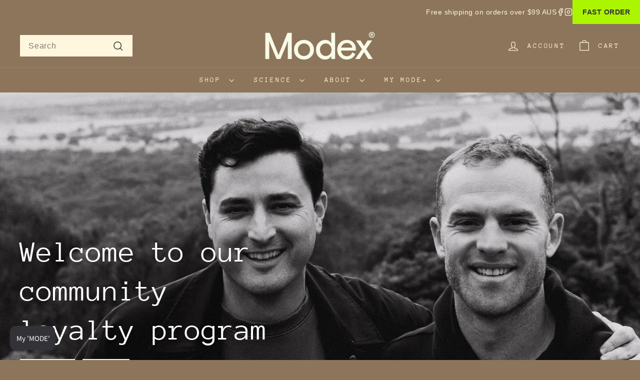

--- FILE ---
content_type: text/html; charset=utf-8
request_url: https://www.modexnatural.com/en-us/pages/mymode
body_size: 46933
content:
<!doctype html>
<html class="no-js" lang="en" dir="ltr">
<head>
  <meta charset="utf-8">
  <meta http-equiv="X-UA-Compatible" content="IE=edge,chrome=1">
  <meta name="viewport" content="width=device-width,initial-scale=1">
  <meta name="theme-color" content="#fff6de">
  <link rel="canonical" href="https://www.modexnatural.com/en-us/pages/mymode">
  <link rel="preconnect" href="https://fonts.shopifycdn.com" crossorigin>
  <link rel="dns-prefetch" href="https://ajax.googleapis.com">
  <link rel="dns-prefetch" href="https://maps.googleapis.com">
  <link rel="dns-prefetch" href="https://maps.gstatic.com"><link rel="shortcut icon" href="//www.modexnatural.com/cdn/shop/files/Mx_Favicon.001_32x32.png?v=1613551907" type="image/png" /><title>My Mode
&ndash; Modex
</title>
<meta property="og:site_name" content="Modex">
  <meta property="og:url" content="https://www.modexnatural.com/en-us/pages/mymode">
  <meta property="og:title" content="My Mode">
  <meta property="og:type" content="website">
  <meta property="og:description" content="Modex® is a vital natural supplement taken daily to activate & boost important body functions for more efficient performance. Powered by Pycnogenol® - Backed by 160+ trials & 450+ scientific publications."><meta property="og:image" content="http://www.modexnatural.com/cdn/shop/files/Tom_Mitchell_Stills-20_1_1_96fa3fb2-c1e7-4110-af41-75262d8330a4.jpg?v=1721096043">
    <meta property="og:image:secure_url" content="https://www.modexnatural.com/cdn/shop/files/Tom_Mitchell_Stills-20_1_1_96fa3fb2-c1e7-4110-af41-75262d8330a4.jpg?v=1721096043">
    <meta property="og:image:width" content="2000">
    <meta property="og:image:height" content="1333"><meta name="twitter:site" content="@">
  <meta name="twitter:card" content="summary_large_image">
  <meta name="twitter:title" content="My Mode">
  <meta name="twitter:description" content="Modex® is a vital natural supplement taken daily to activate & boost important body functions for more efficient performance. Powered by Pycnogenol® - Backed by 160+ trials & 450+ scientific publications.">
<link rel="stylesheet" href="//www.modexnatural.com/cdn/shop/t/55/assets/country-flags.css" media="print" onload="this.media='all'"><style data-shopify>@font-face {
  font-family: "Anonymous Pro";
  font-weight: 400;
  font-style: normal;
  font-display: swap;
  src: url("//www.modexnatural.com/cdn/fonts/anonymous_pro/anonymouspro_n4.f8892cc1cfa3d797af6172c8eeddce62cf610e33.woff2") format("woff2"),
       url("//www.modexnatural.com/cdn/fonts/anonymous_pro/anonymouspro_n4.a707ca3ea5e6b6468ff0c29cf7e105dca1c09be4.woff") format("woff");
}

  

  
  
  
</style><link href="//www.modexnatural.com/cdn/shop/t/55/assets/components.css?v=20878499905253615511767924788" rel="stylesheet" type="text/css" media="all" />
<style data-shopify>:root {
    --colorBody: #8c755b;
    --colorBodyAlpha05: rgba(140, 117, 91, 0.05);
    --colorBodyDim: #7d6851;

    --colorBorder: #fff6de;

    --colorBtnPrimary: #fff6de;
    --colorBtnPrimaryLight: #ffffff;
    --colorBtnPrimaryDim: #ffefc4;
    --colorBtnPrimaryText: #8c755b;

    --colorCartDot: #7c5336;
    --colorCartDotText: #fff6de;

    --colorFooter: #fff6de;
    --colorFooterBorder: #fff6de;
    --colorFooterText: #323237;

    --colorLink: #fff6de;

    --colorModalBg: rgba(38, 24, 24, 0.6);

    --colorNav: #8c755b;
    --colorNavSearch: #fff6de;
    --colorNavText: #fff6de;

    --colorPrice: #fff6de;

    --colorSaleTag: #a67350;
    --colorSaleTagText: #fff6de;

    --colorScheme1Text: #323237;
    --colorScheme1Bg: #fff6de;
    --colorScheme2Text: #acf500;
    --colorScheme2Bg: #000000;
    --colorScheme3Text: #fff6de;
    --colorScheme3Bg: #8c755b;

    --colorTextBody: #fff6de;
    --colorTextBodyAlpha005: rgba(255, 246, 222, 0.05);
    --colorTextBodyAlpha008: rgba(255, 246, 222, 0.08);
    --colorTextSavings: #acf500;

    --colorToolbar: #acf500;
    --colorToolbarText: #323237;

    --urlIcoSelect: url(//www.modexnatural.com/cdn/shop/t/55/assets/ico-select.svg);
    --urlSwirlSvg: url(//www.modexnatural.com/cdn/shop/t/55/assets/swirl.svg);

    --header-padding-bottom: 0;

    --pageTopPadding: 35px;
    --pageNarrow: 700px;
    --pageWidthPadding: 40px;
    --gridGutter: 22px;
    --indexSectionPadding: 60px;
    --sectionHeaderBottom: 40px;
    --collapsibleIconWidth: 12px;

    --sizeChartMargin: 30px 0;
    --sizeChartIconMargin: 5px;

    --newsletterReminderPadding: 20px 30px 20px 25px;

    --textFrameMargin: 10px;

    /*Shop Pay Installments*/
    --color-body-text: #fff6de;
    --color-body: #8c755b;
    --color-bg: #8c755b;

    --typeHeaderPrimary: "Anonymous Pro";
    --typeHeaderFallback: monospace;
    --typeHeaderSize: 30px;
    --typeHeaderWeight: 400;
    --typeHeaderLineHeight: 1.3;
    --typeHeaderSpacing: 0.0em;

    --typeBasePrimary:"system_ui";
    --typeBaseFallback:-apple-system, 'Segoe UI', Roboto, 'Helvetica Neue', 'Noto Sans', 'Liberation Sans', Arial, sans-serif, 'Apple Color Emoji', 'Segoe UI Emoji', 'Segoe UI Symbol', 'Noto Color Emoji';
    --typeBaseSize: 16px;
    --typeBaseWeight: 400;
    --typeBaseSpacing: 0.05em;
    --typeBaseLineHeight: 1.6;

    --colorSmallImageBg: #8c755b;
    --colorSmallImageBgDark: #836d55;
    --colorLargeImageBg: #261818;
    --colorLargeImageBgLight: #4f3232;

    --iconWeight: 3px;
    --iconLinecaps: miter;

    
      --buttonRadius: 0;
      --btnPadding: 11px 20px;
    

    
      --roundness: 0;
    

    
      --gridThickness: 0;
    

    --productTileMargin: 0%;
    --collectionTileMargin: 20%;

    --swatchSize: 30px;
  }

  @media screen and (max-width: 768px) {
    :root {
      --pageTopPadding: 15px;
      --pageNarrow: 330px;
      --pageWidthPadding: 17px;
      --gridGutter: 16px;
      --indexSectionPadding: 40px;
      --sectionHeaderBottom: 25px;
      --collapsibleIconWidth: 10px;
      --textFrameMargin: 7px;
      --typeBaseSize: 14px;

      
        --roundness: 0;
        --btnPadding: 9px 17px;
      
    }
  }</style><link href="//www.modexnatural.com/cdn/shop/t/55/assets/overrides.css?v=25340478367676977291767924853" rel="stylesheet" type="text/css" media="all" />
<style data-shopify>:root {
    --productGridPadding: 10px;
    --inputButtonGap: 8x;
  }
  @media (max-width: 490px) {
    .header-layout {
      margin-top: -7px;
    }
  }</style><script async crossorigin fetchpriority="high" src="/cdn/shopifycloud/importmap-polyfill/es-modules-shim.2.4.0.js"></script>
<script>
    document.documentElement.className = document.documentElement.className.replace('no-js', 'js');

    window.theme = window.theme || {};
    theme.routes = {
      home: "/en-us",
      collections: "/en-us/collections",
      cart: "/en-us/cart.js",
      cartPage: "/en-us/cart",
      cartAdd: "/en-us/cart/add.js",
      cartChange: "/en-us/cart/change.js",
      search: "/en-us/search",
      predictiveSearch: "/en-us/search/suggest"
    };

    theme.strings = {
      soldOut: "Sold Out",
      unavailable: "Unavailable",
      inStockLabel: "In stock, ready to ship",
      oneStockLabel: "Low stock - [count] item left",
      otherStockLabel: "Low stock - [count] items left",
      willNotShipUntil: "Ready to ship [date]",
      willBeInStockAfter: "Back in stock [date]",
      waitingForStock: "Backordered, shipping soon",
      savePrice: "Save [saved_amount]",
      cartEmpty: "Your cart is currently empty.",
      cartTermsConfirmation: "You must agree with the terms and conditions of sales to check out",
      searchCollections: "Collections",
      searchPages: "Pages",
      searchArticles: "Articles",
      maxQuantity: "You can only have [quantity] of [title] in your cart."
    };
    theme.settings = {
      cartType: "dropdown",
      isCustomerTemplate: false,
      moneyFormat: "${{amount}}",
      saveType: "dollar",
      productImageSize: "natural",
      productImageCover: false,
      predictiveSearch: true,
      predictiveSearchType: null,
      superScriptSetting: false,
      superScriptPrice: false,
      quickView: false,
      quickAdd: false,
      themeName: 'Gem',
      themeVersion: "2.0.1"
    };
  </script><script type="importmap">
{
  "imports": {
    "@archetype-themes/scripts/config": "//www.modexnatural.com/cdn/shop/t/55/assets/config.js?v=15099800528938078371767924789",
    "@archetype-themes/scripts/helpers/a11y": "//www.modexnatural.com/cdn/shop/t/55/assets/a11y.js?v=114228441666679744341767924781",
    "@archetype-themes/scripts/helpers/ajax-renderer": "//www.modexnatural.com/cdn/shop/t/55/assets/ajax-renderer.js?v=167707973626936292861767924782",
    "@archetype-themes/scripts/helpers/currency": "//www.modexnatural.com/cdn/shop/t/55/assets/currency.js?v=14275331480271113601767924790",
    "@archetype-themes/scripts/helpers/delegate": "//www.modexnatural.com/cdn/shop/t/55/assets/delegate.js?v=150733600779017316001767924792",
    "@archetype-themes/scripts/helpers/images": "//www.modexnatural.com/cdn/shop/t/55/assets/images.js?v=154579799771787317231767924845",
    "@archetype-themes/scripts/helpers/init-globals": "//www.modexnatural.com/cdn/shop/t/55/assets/init-globals.js?v=104437916016331824681767924846",
    "@archetype-themes/scripts/helpers/init-observer": "//www.modexnatural.com/cdn/shop/t/55/assets/init-observer.js?v=151712110650051136771767924846",
    "@archetype-themes/scripts/helpers/library-loader": "//www.modexnatural.com/cdn/shop/t/55/assets/library-loader.js?v=109812686109916403541767924848",
    "@archetype-themes/scripts/helpers/rte": "//www.modexnatural.com/cdn/shop/t/55/assets/rte.js?v=124638893503654398791767924864",
    "@archetype-themes/scripts/helpers/sections": "//www.modexnatural.com/cdn/shop/t/55/assets/sections.js?v=116270901756441952371767924880",
    "@archetype-themes/scripts/helpers/size-drawer": "//www.modexnatural.com/cdn/shop/t/55/assets/size-drawer.js?v=16908746908081919891767924880",
    "@archetype-themes/scripts/helpers/utils": "//www.modexnatural.com/cdn/shop/t/55/assets/utils.js?v=183768819557536265621767924885",
    "@archetype-themes/scripts/helpers/variants": "//www.modexnatural.com/cdn/shop/t/55/assets/variants.js?v=3033049893411379561767924886",
    "@archetype-themes/scripts/helpers/vimeo": "//www.modexnatural.com/cdn/shop/t/55/assets/vimeo.js?v=49611722598385318221767924887",
    "@archetype-themes/scripts/helpers/youtube": "//www.modexnatural.com/cdn/shop/t/55/assets/youtube.js?v=68009855279585667491767924889",
    "@archetype-themes/scripts/modules/animation-observer": "//www.modexnatural.com/cdn/shop/t/55/assets/animation-observer.js?v=110233317842681188241767924783",
    "@archetype-themes/scripts/modules/cart-api": "//www.modexnatural.com/cdn/shop/t/55/assets/cart-api.js?v=177228419985507265221767924784",
    "@archetype-themes/scripts/modules/cart-drawer": "//www.modexnatural.com/cdn/shop/t/55/assets/cart-drawer.js?v=127359067068143228651767924785",
    "@archetype-themes/scripts/modules/cart-form": "//www.modexnatural.com/cdn/shop/t/55/assets/cart-form.js?v=21395295676605418851767924785",
    "@archetype-themes/scripts/modules/collapsibles": "//www.modexnatural.com/cdn/shop/t/55/assets/collapsibles.js?v=125222459924536763791767924786",
    "@archetype-themes/scripts/modules/collection-sidebar": "//www.modexnatural.com/cdn/shop/t/55/assets/collection-sidebar.js?v=102654819825539199081767924787",
    "@archetype-themes/scripts/modules/collection-template": "//www.modexnatural.com/cdn/shop/t/55/assets/collection-template.js?v=138454779407648820021767924787",
    "@archetype-themes/scripts/modules/disclosure": "//www.modexnatural.com/cdn/shop/t/55/assets/disclosure.js?v=24495297545550370831767924792",
    "@archetype-themes/scripts/modules/drawers": "//www.modexnatural.com/cdn/shop/t/55/assets/drawers.js?v=90797109483806998381767924793",
    "@archetype-themes/scripts/modules/header-nav": "//www.modexnatural.com/cdn/shop/t/55/assets/header-nav.js?v=178994820446749408801767924795",
    "@archetype-themes/scripts/modules/header-search": "//www.modexnatural.com/cdn/shop/t/55/assets/header-search.js?v=96962303281191137591767924796",
    "@archetype-themes/scripts/modules/mobile-nav": "//www.modexnatural.com/cdn/shop/t/55/assets/mobile-nav.js?v=65063705214388957511767924851",
    "@archetype-themes/scripts/modules/modal": "//www.modexnatural.com/cdn/shop/t/55/assets/modal.js?v=45231143018390192411767924851",
    "@archetype-themes/scripts/modules/page-transitions": "//www.modexnatural.com/cdn/shop/t/55/assets/page-transitions.js?v=72265230091955981801767924854",
    "@archetype-themes/scripts/modules/parallax": "//www.modexnatural.com/cdn/shop/t/55/assets/parallax.js?v=20658553194097617601767924855",
    "@archetype-themes/scripts/modules/photoswipe": "//www.modexnatural.com/cdn/shop/t/55/assets/photoswipe.js?v=133149125523312087301767924857",
    "@archetype-themes/scripts/modules/product": "//www.modexnatural.com/cdn/shop/t/55/assets/product.js?v=136753110466918263191767924862",
    "@archetype-themes/scripts/modules/product-ajax-form": "//www.modexnatural.com/cdn/shop/t/55/assets/product-ajax-form.js?v=162946062715521630471767924859",
    "@archetype-themes/scripts/modules/product-media": "//www.modexnatural.com/cdn/shop/t/55/assets/product-media.js?v=7149764575920620621767924861",
    "@archetype-themes/scripts/modules/product-recommendations": "//www.modexnatural.com/cdn/shop/t/55/assets/product-recommendations.js?v=3952864652872298261767924862",
    "@archetype-themes/scripts/modules/quantity-selectors": "//www.modexnatural.com/cdn/shop/t/55/assets/quantity-selectors.js?v=180817540312099548121767924863",
    "@archetype-themes/scripts/modules/slideshow": "//www.modexnatural.com/cdn/shop/t/55/assets/slideshow.js?v=176367255318002349761767924880",
    "@archetype-themes/scripts/modules/swatches": "//www.modexnatural.com/cdn/shop/t/55/assets/swatches.js?v=103882278052475410121767924882",
    "@archetype-themes/scripts/modules/tool-tip": "//www.modexnatural.com/cdn/shop/t/55/assets/tool-tip.js?v=15091627716861754341767924884",
    "@archetype-themes/scripts/modules/tool-tip-trigger": "//www.modexnatural.com/cdn/shop/t/55/assets/tool-tip-trigger.js?v=34194649362372648151767924884",
    "@archetype-themes/scripts/modules/variant-availability": "//www.modexnatural.com/cdn/shop/t/55/assets/variant-availability.js?v=106313593704684021601767924885",
    "@archetype-themes/scripts/modules/video-modal": "//www.modexnatural.com/cdn/shop/t/55/assets/video-modal.js?v=5964877832267866681767924886",
    "@archetype-themes/scripts/modules/video-section": "//www.modexnatural.com/cdn/shop/t/55/assets/video-section.js?v=38415978955926866351767924887",
    "@archetype-themes/scripts/vendors/animape": "//www.modexnatural.com/cdn/shop/t/55/assets/animape.js?v=178659162638868078291767924782",
    "@archetype-themes/scripts/vendors/flickity": "//www.modexnatural.com/cdn/shop/t/55/assets/flickity.js?v=48539322729379456441767924794",
    "@archetype-themes/scripts/vendors/flickity-fade": "//www.modexnatural.com/cdn/shop/t/55/assets/flickity-fade.js?v=70708211373116380081767924794",
    "@archetype-themes/scripts/vendors/photoswipe-ui-default.min": "//www.modexnatural.com/cdn/shop/t/55/assets/photoswipe-ui-default.min.js?v=52395271779278780601767924856",
    "@archetype-themes/scripts/vendors/photoswipe.min": "//www.modexnatural.com/cdn/shop/t/55/assets/photoswipe.min.js?v=96706414436924913981767924857",
    "components/announcement-bar": "//www.modexnatural.com/cdn/shop/t/55/assets/announcement-bar.js?v=30886685393339443611767924783",
    "components/gift-card-recipient-form": "//www.modexnatural.com/cdn/shop/t/55/assets/gift-card-recipient-form.js?v=16415920452423038151767924795",
    "components/icon": "//www.modexnatural.com/cdn/shop/t/55/assets/icon.js?v=169990152970447228441767924844",
    "components/image-element": "//www.modexnatural.com/cdn/shop/t/55/assets/image-element.js?v=67904638915550080461767924844",
    "components/lightbox": "//www.modexnatural.com/cdn/shop/t/55/assets/lightbox.js?v=177529825473141699571767924848",
    "components/newsletter-reminder": "//www.modexnatural.com/cdn/shop/t/55/assets/newsletter-reminder.js?v=158689173741753302301767924852",
    "components/predictive-search": "//www.modexnatural.com/cdn/shop/t/55/assets/predictive-search.js?v=106402303971169922441767924858",
    "components/price-range": "//www.modexnatural.com/cdn/shop/t/55/assets/price-range.js?v=181072884619090886471767924859",
    "components/product-complementary": "//www.modexnatural.com/cdn/shop/t/55/assets/product-complementary.js?v=115010611336991946551767924860",
    "components/product-grid-item": "//www.modexnatural.com/cdn/shop/t/55/assets/product-grid-item.js?v=52854375093933269701767924860",
    "components/product-images": "//www.modexnatural.com/cdn/shop/t/55/assets/product-images.js?v=165385719376091763651767924861",
    "components/quick-add": "//www.modexnatural.com/cdn/shop/t/55/assets/quick-add.js?v=81927692390222238661767924863",
    "components/quick-shop": "//www.modexnatural.com/cdn/shop/t/55/assets/quick-shop.js?v=95554821765998877021767924864",
    "components/section-advanced-accordion": "//www.modexnatural.com/cdn/shop/t/55/assets/section-advanced-accordion.js?v=29351542160259749761767924865",
    "components/section-age-verification-popup": "//www.modexnatural.com/cdn/shop/t/55/assets/section-age-verification-popup.js?v=570856957843724541767924866",
    "components/section-background-image-text": "//www.modexnatural.com/cdn/shop/t/55/assets/section-background-image-text.js?v=134193327559148673711767924866",
    "components/section-collection-header": "//www.modexnatural.com/cdn/shop/t/55/assets/section-collection-header.js?v=62104955657552942271767924867",
    "components/section-countdown": "//www.modexnatural.com/cdn/shop/t/55/assets/section-countdown.js?v=124122001777650735791767924867",
    "components/section-featured-collection": "//www.modexnatural.com/cdn/shop/t/55/assets/section-featured-collection.js?v=70396313371272205741767924868",
    "components/section-footer": "//www.modexnatural.com/cdn/shop/t/55/assets/section-footer.js?v=143843864055408484941767924868",
    "components/section-header": "//www.modexnatural.com/cdn/shop/t/55/assets/section-header.js?v=31084278283088437681767924869",
    "components/section-hero-video": "//www.modexnatural.com/cdn/shop/t/55/assets/section-hero-video.js?v=138616389493027501011767924869",
    "components/section-hotspots": "//www.modexnatural.com/cdn/shop/t/55/assets/section-hotspots.js?v=118949170610172005021767924870",
    "components/section-image-compare": "//www.modexnatural.com/cdn/shop/t/55/assets/section-image-compare.js?v=25526173009852246331767924870",
    "components/section-main-cart": "//www.modexnatural.com/cdn/shop/t/55/assets/section-main-cart.js?v=102282689976117535291767924871",
    "components/section-main-collection": "//www.modexnatural.com/cdn/shop/t/55/assets/section-main-collection.js?v=178808321021703902081767924871",
    "components/section-main-product": "//www.modexnatural.com/cdn/shop/t/55/assets/section-main-product.js?v=48829736225712131391767924872",
    "components/section-main-search": "//www.modexnatural.com/cdn/shop/t/55/assets/section-main-search.js?v=91363574603513782361767924872",
    "components/section-map": "//www.modexnatural.com/cdn/shop/t/55/assets/section-map.js?v=62409255708494077951767924873",
    "components/section-media-text": "//www.modexnatural.com/cdn/shop/t/55/assets/section-media-text.js?v=82647628925002924311767924873",
    "components/section-more-products-vendor": "//www.modexnatural.com/cdn/shop/t/55/assets/section-more-products-vendor.js?v=156950098812764376531767924874",
    "components/section-newsletter-popup": "//www.modexnatural.com/cdn/shop/t/55/assets/section-newsletter-popup.js?v=170953806956104469461767924874",
    "components/section-password-header": "//www.modexnatural.com/cdn/shop/t/55/assets/section-password-header.js?v=152732804639088855281767924875",
    "components/section-product-recommendations": "//www.modexnatural.com/cdn/shop/t/55/assets/section-product-recommendations.js?v=68463675784327451211767924875",
    "components/section-promo-grid": "//www.modexnatural.com/cdn/shop/t/55/assets/section-promo-grid.js?v=111576400653284386401767924876",
    "components/section-recently-viewed": "//www.modexnatural.com/cdn/shop/t/55/assets/section-recently-viewed.js?v=98926481457392478881767924876",
    "components/section-slideshow": "//www.modexnatural.com/cdn/shop/t/55/assets/section-slideshow.js?v=78404926763425096301767924878",
    "components/section-slideshow-image": "//www.modexnatural.com/cdn/shop/t/55/assets/section-slideshow-image.js?v=78404926763425096301767924877",
    "components/section-slideshow-split": "//www.modexnatural.com/cdn/shop/t/55/assets/section-slideshow-split.js?v=78404926763425096301767924877",
    "components/section-store-availability": "//www.modexnatural.com/cdn/shop/t/55/assets/section-store-availability.js?v=13634955709283234651767924878",
    "components/section-testimonials": "//www.modexnatural.com/cdn/shop/t/55/assets/section-testimonials.js?v=135504612583298795321767924879",
    "components/section-toolbar": "//www.modexnatural.com/cdn/shop/t/55/assets/section-toolbar.js?v=40810883655964320851767924879",
    "js-cookie": "//www.modexnatural.com/cdn/shop/t/55/assets/js.cookie.mjs?v=38015963105781969301767924847",
    "nouislider": "//www.modexnatural.com/cdn/shop/t/55/assets/nouislider.js?v=100438778919154896961767924853"
  }
}
</script><script>
  if (!(HTMLScriptElement.supports && HTMLScriptElement.supports('importmap'))) {
    const el = document.createElement('script');
    el.async = true;
    el.src = "//www.modexnatural.com/cdn/shop/t/55/assets/es-module-shims.min.js?v=63404930985865369141767924793";
    document.head.appendChild(el);
  }
</script>
<script type="module" src="//www.modexnatural.com/cdn/shop/t/55/assets/is-land.min.js?v=174197206692620727541767924847"></script>


<script type="module">
  try {
    const importMap = document.querySelector('script[type="importmap"]');
    const importMapJson = JSON.parse(importMap.textContent);
    const importMapModules = Object.values(importMapJson.imports);
    for (let i = 0; i < importMapModules.length; i++) {
      const link = document.createElement('link');
      link.rel = 'modulepreload';
      link.href = importMapModules[i];
      document.head.appendChild(link);
    }
  } catch (e) {
    console.error(e);
  }
</script>
<script>window.performance && window.performance.mark && window.performance.mark('shopify.content_for_header.start');</script><meta name="google-site-verification" content="sMwz4tD77bZT0yE_kGrZ_b6sjWEgQfS8y0jMucjUyd0">
<meta name="google-site-verification" content="Hwuqb1UaRt1eTd_ceeDI2Xo-jVa7Xc9f1jtdpjebEFw">
<meta id="shopify-digital-wallet" name="shopify-digital-wallet" content="/23225991245/digital_wallets/dialog">
<meta name="shopify-checkout-api-token" content="26867504b65986ec595cf353bc649b88">
<meta id="in-context-paypal-metadata" data-shop-id="23225991245" data-venmo-supported="false" data-environment="production" data-locale="en_US" data-paypal-v4="true" data-currency="USD">
<link rel="alternate" hreflang="x-default" href="https://www.modexnatural.com/pages/mymode">
<link rel="alternate" hreflang="en" href="https://www.modexnatural.com/pages/mymode">
<link rel="alternate" hreflang="en-US" href="https://www.modexnatural.com/en-us/pages/mymode">
<link rel="alternate" hreflang="en-NZ" href="https://www.modexnatural.com/en-nz/pages/mymode">
<link rel="alternate" hreflang="en-AR" href="https://www.modexnatural.com/en-ar/pages/mymode">
<link rel="alternate" hreflang="en-AE" href="https://www.modexnatural.com/en-int/pages/mymode">
<link rel="alternate" hreflang="en-AF" href="https://www.modexnatural.com/en-int/pages/mymode">
<link rel="alternate" hreflang="en-AG" href="https://www.modexnatural.com/en-int/pages/mymode">
<link rel="alternate" hreflang="en-AI" href="https://www.modexnatural.com/en-int/pages/mymode">
<link rel="alternate" hreflang="en-AO" href="https://www.modexnatural.com/en-int/pages/mymode">
<link rel="alternate" hreflang="en-AW" href="https://www.modexnatural.com/en-int/pages/mymode">
<link rel="alternate" hreflang="en-AZ" href="https://www.modexnatural.com/en-int/pages/mymode">
<link rel="alternate" hreflang="en-BB" href="https://www.modexnatural.com/en-int/pages/mymode">
<link rel="alternate" hreflang="en-BD" href="https://www.modexnatural.com/en-int/pages/mymode">
<link rel="alternate" hreflang="en-BF" href="https://www.modexnatural.com/en-int/pages/mymode">
<link rel="alternate" hreflang="en-BH" href="https://www.modexnatural.com/en-int/pages/mymode">
<link rel="alternate" hreflang="en-BI" href="https://www.modexnatural.com/en-int/pages/mymode">
<link rel="alternate" hreflang="en-BJ" href="https://www.modexnatural.com/en-int/pages/mymode">
<link rel="alternate" hreflang="en-BL" href="https://www.modexnatural.com/en-int/pages/mymode">
<link rel="alternate" hreflang="en-BM" href="https://www.modexnatural.com/en-int/pages/mymode">
<link rel="alternate" hreflang="en-BN" href="https://www.modexnatural.com/en-int/pages/mymode">
<link rel="alternate" hreflang="en-BO" href="https://www.modexnatural.com/en-int/pages/mymode">
<link rel="alternate" hreflang="en-BQ" href="https://www.modexnatural.com/en-int/pages/mymode">
<link rel="alternate" hreflang="en-BS" href="https://www.modexnatural.com/en-int/pages/mymode">
<link rel="alternate" hreflang="en-BT" href="https://www.modexnatural.com/en-int/pages/mymode">
<link rel="alternate" hreflang="en-BV" href="https://www.modexnatural.com/en-int/pages/mymode">
<link rel="alternate" hreflang="en-BW" href="https://www.modexnatural.com/en-int/pages/mymode">
<link rel="alternate" hreflang="en-BZ" href="https://www.modexnatural.com/en-int/pages/mymode">
<link rel="alternate" hreflang="en-CA" href="https://www.modexnatural.com/en-int/pages/mymode">
<link rel="alternate" hreflang="en-CC" href="https://www.modexnatural.com/en-int/pages/mymode">
<link rel="alternate" hreflang="en-CD" href="https://www.modexnatural.com/en-int/pages/mymode">
<link rel="alternate" hreflang="en-CF" href="https://www.modexnatural.com/en-int/pages/mymode">
<link rel="alternate" hreflang="en-CG" href="https://www.modexnatural.com/en-int/pages/mymode">
<link rel="alternate" hreflang="en-CI" href="https://www.modexnatural.com/en-int/pages/mymode">
<link rel="alternate" hreflang="en-CK" href="https://www.modexnatural.com/en-int/pages/mymode">
<link rel="alternate" hreflang="en-CL" href="https://www.modexnatural.com/en-int/pages/mymode">
<link rel="alternate" hreflang="en-CM" href="https://www.modexnatural.com/en-int/pages/mymode">
<link rel="alternate" hreflang="en-CN" href="https://www.modexnatural.com/en-int/pages/mymode">
<link rel="alternate" hreflang="en-CO" href="https://www.modexnatural.com/en-int/pages/mymode">
<link rel="alternate" hreflang="en-CR" href="https://www.modexnatural.com/en-int/pages/mymode">
<link rel="alternate" hreflang="en-CV" href="https://www.modexnatural.com/en-int/pages/mymode">
<link rel="alternate" hreflang="en-CW" href="https://www.modexnatural.com/en-int/pages/mymode">
<link rel="alternate" hreflang="en-CX" href="https://www.modexnatural.com/en-int/pages/mymode">
<link rel="alternate" hreflang="en-DJ" href="https://www.modexnatural.com/en-int/pages/mymode">
<link rel="alternate" hreflang="en-DM" href="https://www.modexnatural.com/en-int/pages/mymode">
<link rel="alternate" hreflang="en-DO" href="https://www.modexnatural.com/en-int/pages/mymode">
<link rel="alternate" hreflang="en-DZ" href="https://www.modexnatural.com/en-int/pages/mymode">
<link rel="alternate" hreflang="en-EC" href="https://www.modexnatural.com/en-int/pages/mymode">
<link rel="alternate" hreflang="en-EG" href="https://www.modexnatural.com/en-int/pages/mymode">
<link rel="alternate" hreflang="en-EH" href="https://www.modexnatural.com/en-int/pages/mymode">
<link rel="alternate" hreflang="en-ER" href="https://www.modexnatural.com/en-int/pages/mymode">
<link rel="alternate" hreflang="en-ET" href="https://www.modexnatural.com/en-int/pages/mymode">
<link rel="alternate" hreflang="en-FJ" href="https://www.modexnatural.com/en-int/pages/mymode">
<link rel="alternate" hreflang="en-FK" href="https://www.modexnatural.com/en-int/pages/mymode">
<link rel="alternate" hreflang="en-GA" href="https://www.modexnatural.com/en-int/pages/mymode">
<link rel="alternate" hreflang="en-GD" href="https://www.modexnatural.com/en-int/pages/mymode">
<link rel="alternate" hreflang="en-GF" href="https://www.modexnatural.com/en-int/pages/mymode">
<link rel="alternate" hreflang="en-GH" href="https://www.modexnatural.com/en-int/pages/mymode">
<link rel="alternate" hreflang="en-GM" href="https://www.modexnatural.com/en-int/pages/mymode">
<link rel="alternate" hreflang="en-GN" href="https://www.modexnatural.com/en-int/pages/mymode">
<link rel="alternate" hreflang="en-GQ" href="https://www.modexnatural.com/en-int/pages/mymode">
<link rel="alternate" hreflang="en-GS" href="https://www.modexnatural.com/en-int/pages/mymode">
<link rel="alternate" hreflang="en-GT" href="https://www.modexnatural.com/en-int/pages/mymode">
<link rel="alternate" hreflang="en-GW" href="https://www.modexnatural.com/en-int/pages/mymode">
<link rel="alternate" hreflang="en-GY" href="https://www.modexnatural.com/en-int/pages/mymode">
<link rel="alternate" hreflang="en-HK" href="https://www.modexnatural.com/en-int/pages/mymode">
<link rel="alternate" hreflang="en-HM" href="https://www.modexnatural.com/en-int/pages/mymode">
<link rel="alternate" hreflang="en-HN" href="https://www.modexnatural.com/en-int/pages/mymode">
<link rel="alternate" hreflang="en-HT" href="https://www.modexnatural.com/en-int/pages/mymode">
<link rel="alternate" hreflang="en-ID" href="https://www.modexnatural.com/en-int/pages/mymode">
<link rel="alternate" hreflang="en-IL" href="https://www.modexnatural.com/en-int/pages/mymode">
<link rel="alternate" hreflang="en-IN" href="https://www.modexnatural.com/en-int/pages/mymode">
<link rel="alternate" hreflang="en-IO" href="https://www.modexnatural.com/en-int/pages/mymode">
<link rel="alternate" hreflang="en-IQ" href="https://www.modexnatural.com/en-int/pages/mymode">
<link rel="alternate" hreflang="en-JM" href="https://www.modexnatural.com/en-int/pages/mymode">
<link rel="alternate" hreflang="en-JO" href="https://www.modexnatural.com/en-int/pages/mymode">
<link rel="alternate" hreflang="en-KE" href="https://www.modexnatural.com/en-int/pages/mymode">
<link rel="alternate" hreflang="en-KG" href="https://www.modexnatural.com/en-int/pages/mymode">
<link rel="alternate" hreflang="en-KH" href="https://www.modexnatural.com/en-int/pages/mymode">
<link rel="alternate" hreflang="en-KI" href="https://www.modexnatural.com/en-int/pages/mymode">
<link rel="alternate" hreflang="en-KM" href="https://www.modexnatural.com/en-int/pages/mymode">
<link rel="alternate" hreflang="en-KN" href="https://www.modexnatural.com/en-int/pages/mymode">
<link rel="alternate" hreflang="en-KR" href="https://www.modexnatural.com/en-int/pages/mymode">
<link rel="alternate" hreflang="en-KW" href="https://www.modexnatural.com/en-int/pages/mymode">
<link rel="alternate" hreflang="en-KY" href="https://www.modexnatural.com/en-int/pages/mymode">
<link rel="alternate" hreflang="en-KZ" href="https://www.modexnatural.com/en-int/pages/mymode">
<link rel="alternate" hreflang="en-LA" href="https://www.modexnatural.com/en-int/pages/mymode">
<link rel="alternate" hreflang="en-LB" href="https://www.modexnatural.com/en-int/pages/mymode">
<link rel="alternate" hreflang="en-LC" href="https://www.modexnatural.com/en-int/pages/mymode">
<link rel="alternate" hreflang="en-LK" href="https://www.modexnatural.com/en-int/pages/mymode">
<link rel="alternate" hreflang="en-LR" href="https://www.modexnatural.com/en-int/pages/mymode">
<link rel="alternate" hreflang="en-LS" href="https://www.modexnatural.com/en-int/pages/mymode">
<link rel="alternate" hreflang="en-LY" href="https://www.modexnatural.com/en-int/pages/mymode">
<link rel="alternate" hreflang="en-MA" href="https://www.modexnatural.com/en-int/pages/mymode">
<link rel="alternate" hreflang="en-MF" href="https://www.modexnatural.com/en-int/pages/mymode">
<link rel="alternate" hreflang="en-MG" href="https://www.modexnatural.com/en-int/pages/mymode">
<link rel="alternate" hreflang="en-ML" href="https://www.modexnatural.com/en-int/pages/mymode">
<link rel="alternate" hreflang="en-MM" href="https://www.modexnatural.com/en-int/pages/mymode">
<link rel="alternate" hreflang="en-MN" href="https://www.modexnatural.com/en-int/pages/mymode">
<link rel="alternate" hreflang="en-MO" href="https://www.modexnatural.com/en-int/pages/mymode">
<link rel="alternate" hreflang="en-MQ" href="https://www.modexnatural.com/en-int/pages/mymode">
<link rel="alternate" hreflang="en-MR" href="https://www.modexnatural.com/en-int/pages/mymode">
<link rel="alternate" hreflang="en-MS" href="https://www.modexnatural.com/en-int/pages/mymode">
<link rel="alternate" hreflang="en-MU" href="https://www.modexnatural.com/en-int/pages/mymode">
<link rel="alternate" hreflang="en-MV" href="https://www.modexnatural.com/en-int/pages/mymode">
<link rel="alternate" hreflang="en-MW" href="https://www.modexnatural.com/en-int/pages/mymode">
<link rel="alternate" hreflang="en-MX" href="https://www.modexnatural.com/en-int/pages/mymode">
<link rel="alternate" hreflang="en-MY" href="https://www.modexnatural.com/en-int/pages/mymode">
<link rel="alternate" hreflang="en-MZ" href="https://www.modexnatural.com/en-int/pages/mymode">
<link rel="alternate" hreflang="en-NA" href="https://www.modexnatural.com/en-int/pages/mymode">
<link rel="alternate" hreflang="en-NC" href="https://www.modexnatural.com/en-int/pages/mymode">
<link rel="alternate" hreflang="en-NE" href="https://www.modexnatural.com/en-int/pages/mymode">
<link rel="alternate" hreflang="en-NF" href="https://www.modexnatural.com/en-int/pages/mymode">
<link rel="alternate" hreflang="en-NG" href="https://www.modexnatural.com/en-int/pages/mymode">
<link rel="alternate" hreflang="en-NI" href="https://www.modexnatural.com/en-int/pages/mymode">
<link rel="alternate" hreflang="en-NP" href="https://www.modexnatural.com/en-int/pages/mymode">
<link rel="alternate" hreflang="en-NR" href="https://www.modexnatural.com/en-int/pages/mymode">
<link rel="alternate" hreflang="en-NU" href="https://www.modexnatural.com/en-int/pages/mymode">
<link rel="alternate" hreflang="en-OM" href="https://www.modexnatural.com/en-int/pages/mymode">
<link rel="alternate" hreflang="en-PA" href="https://www.modexnatural.com/en-int/pages/mymode">
<link rel="alternate" hreflang="en-PE" href="https://www.modexnatural.com/en-int/pages/mymode">
<link rel="alternate" hreflang="en-PF" href="https://www.modexnatural.com/en-int/pages/mymode">
<link rel="alternate" hreflang="en-PG" href="https://www.modexnatural.com/en-int/pages/mymode">
<link rel="alternate" hreflang="en-PH" href="https://www.modexnatural.com/en-int/pages/mymode">
<link rel="alternate" hreflang="en-PK" href="https://www.modexnatural.com/en-int/pages/mymode">
<link rel="alternate" hreflang="en-PM" href="https://www.modexnatural.com/en-int/pages/mymode">
<link rel="alternate" hreflang="en-PN" href="https://www.modexnatural.com/en-int/pages/mymode">
<link rel="alternate" hreflang="en-PS" href="https://www.modexnatural.com/en-int/pages/mymode">
<link rel="alternate" hreflang="en-PY" href="https://www.modexnatural.com/en-int/pages/mymode">
<link rel="alternate" hreflang="en-QA" href="https://www.modexnatural.com/en-int/pages/mymode">
<link rel="alternate" hreflang="en-RU" href="https://www.modexnatural.com/en-int/pages/mymode">
<link rel="alternate" hreflang="en-RW" href="https://www.modexnatural.com/en-int/pages/mymode">
<link rel="alternate" hreflang="en-SA" href="https://www.modexnatural.com/en-int/pages/mymode">
<link rel="alternate" hreflang="en-SB" href="https://www.modexnatural.com/en-int/pages/mymode">
<link rel="alternate" hreflang="en-SC" href="https://www.modexnatural.com/en-int/pages/mymode">
<link rel="alternate" hreflang="en-SD" href="https://www.modexnatural.com/en-int/pages/mymode">
<link rel="alternate" hreflang="en-SG" href="https://www.modexnatural.com/en-int/pages/mymode">
<link rel="alternate" hreflang="en-SH" href="https://www.modexnatural.com/en-int/pages/mymode">
<link rel="alternate" hreflang="en-SL" href="https://www.modexnatural.com/en-int/pages/mymode">
<link rel="alternate" hreflang="en-SN" href="https://www.modexnatural.com/en-int/pages/mymode">
<link rel="alternate" hreflang="en-SO" href="https://www.modexnatural.com/en-int/pages/mymode">
<link rel="alternate" hreflang="en-SR" href="https://www.modexnatural.com/en-int/pages/mymode">
<link rel="alternate" hreflang="en-SS" href="https://www.modexnatural.com/en-int/pages/mymode">
<link rel="alternate" hreflang="en-ST" href="https://www.modexnatural.com/en-int/pages/mymode">
<link rel="alternate" hreflang="en-SV" href="https://www.modexnatural.com/en-int/pages/mymode">
<link rel="alternate" hreflang="en-SX" href="https://www.modexnatural.com/en-int/pages/mymode">
<link rel="alternate" hreflang="en-SZ" href="https://www.modexnatural.com/en-int/pages/mymode">
<link rel="alternate" hreflang="en-TC" href="https://www.modexnatural.com/en-int/pages/mymode">
<link rel="alternate" hreflang="en-TD" href="https://www.modexnatural.com/en-int/pages/mymode">
<link rel="alternate" hreflang="en-TF" href="https://www.modexnatural.com/en-int/pages/mymode">
<link rel="alternate" hreflang="en-TG" href="https://www.modexnatural.com/en-int/pages/mymode">
<link rel="alternate" hreflang="en-TH" href="https://www.modexnatural.com/en-int/pages/mymode">
<link rel="alternate" hreflang="en-TJ" href="https://www.modexnatural.com/en-int/pages/mymode">
<link rel="alternate" hreflang="en-TK" href="https://www.modexnatural.com/en-int/pages/mymode">
<link rel="alternate" hreflang="en-TL" href="https://www.modexnatural.com/en-int/pages/mymode">
<link rel="alternate" hreflang="en-TM" href="https://www.modexnatural.com/en-int/pages/mymode">
<link rel="alternate" hreflang="en-TN" href="https://www.modexnatural.com/en-int/pages/mymode">
<link rel="alternate" hreflang="en-TO" href="https://www.modexnatural.com/en-int/pages/mymode">
<link rel="alternate" hreflang="en-TT" href="https://www.modexnatural.com/en-int/pages/mymode">
<link rel="alternate" hreflang="en-TV" href="https://www.modexnatural.com/en-int/pages/mymode">
<link rel="alternate" hreflang="en-TW" href="https://www.modexnatural.com/en-int/pages/mymode">
<link rel="alternate" hreflang="en-TZ" href="https://www.modexnatural.com/en-int/pages/mymode">
<link rel="alternate" hreflang="en-UG" href="https://www.modexnatural.com/en-int/pages/mymode">
<link rel="alternate" hreflang="en-UY" href="https://www.modexnatural.com/en-int/pages/mymode">
<link rel="alternate" hreflang="en-UZ" href="https://www.modexnatural.com/en-int/pages/mymode">
<link rel="alternate" hreflang="en-VC" href="https://www.modexnatural.com/en-int/pages/mymode">
<link rel="alternate" hreflang="en-VE" href="https://www.modexnatural.com/en-int/pages/mymode">
<link rel="alternate" hreflang="en-VG" href="https://www.modexnatural.com/en-int/pages/mymode">
<link rel="alternate" hreflang="en-VN" href="https://www.modexnatural.com/en-int/pages/mymode">
<link rel="alternate" hreflang="en-VU" href="https://www.modexnatural.com/en-int/pages/mymode">
<link rel="alternate" hreflang="en-WF" href="https://www.modexnatural.com/en-int/pages/mymode">
<link rel="alternate" hreflang="en-WS" href="https://www.modexnatural.com/en-int/pages/mymode">
<link rel="alternate" hreflang="en-YE" href="https://www.modexnatural.com/en-int/pages/mymode">
<link rel="alternate" hreflang="en-ZA" href="https://www.modexnatural.com/en-int/pages/mymode">
<link rel="alternate" hreflang="en-ZM" href="https://www.modexnatural.com/en-int/pages/mymode">
<link rel="alternate" hreflang="en-ZW" href="https://www.modexnatural.com/en-int/pages/mymode">
<link rel="alternate" hreflang="en-AC" href="https://www.modexnatural.com/en-int/pages/mymode">
<link rel="alternate" hreflang="en-BR" href="https://www.modexnatural.com/en-int/pages/mymode">
<link rel="alternate" hreflang="en-JP" href="https://www.modexnatural.com/en-int/pages/mymode">
<link rel="alternate" hreflang="en-TA" href="https://www.modexnatural.com/en-int/pages/mymode">
<link rel="alternate" hreflang="en-UM" href="https://www.modexnatural.com/en-int/pages/mymode">
<link rel="alternate" hreflang="en-AX" href="https://www.modexnatural.com/en-eu/pages/mymode">
<link rel="alternate" hreflang="en-AL" href="https://www.modexnatural.com/en-eu/pages/mymode">
<link rel="alternate" hreflang="en-AD" href="https://www.modexnatural.com/en-eu/pages/mymode">
<link rel="alternate" hreflang="en-AM" href="https://www.modexnatural.com/en-eu/pages/mymode">
<link rel="alternate" hreflang="en-AT" href="https://www.modexnatural.com/en-eu/pages/mymode">
<link rel="alternate" hreflang="en-BY" href="https://www.modexnatural.com/en-eu/pages/mymode">
<link rel="alternate" hreflang="en-BE" href="https://www.modexnatural.com/en-eu/pages/mymode">
<link rel="alternate" hreflang="en-BA" href="https://www.modexnatural.com/en-eu/pages/mymode">
<link rel="alternate" hreflang="en-BG" href="https://www.modexnatural.com/en-eu/pages/mymode">
<link rel="alternate" hreflang="en-HR" href="https://www.modexnatural.com/en-eu/pages/mymode">
<link rel="alternate" hreflang="en-CY" href="https://www.modexnatural.com/en-eu/pages/mymode">
<link rel="alternate" hreflang="en-CZ" href="https://www.modexnatural.com/en-eu/pages/mymode">
<link rel="alternate" hreflang="en-DK" href="https://www.modexnatural.com/en-eu/pages/mymode">
<link rel="alternate" hreflang="en-EE" href="https://www.modexnatural.com/en-eu/pages/mymode">
<link rel="alternate" hreflang="en-FO" href="https://www.modexnatural.com/en-eu/pages/mymode">
<link rel="alternate" hreflang="en-FI" href="https://www.modexnatural.com/en-eu/pages/mymode">
<link rel="alternate" hreflang="en-FR" href="https://www.modexnatural.com/en-eu/pages/mymode">
<link rel="alternate" hreflang="en-GE" href="https://www.modexnatural.com/en-eu/pages/mymode">
<link rel="alternate" hreflang="en-DE" href="https://www.modexnatural.com/en-eu/pages/mymode">
<link rel="alternate" hreflang="en-GI" href="https://www.modexnatural.com/en-eu/pages/mymode">
<link rel="alternate" hreflang="en-GR" href="https://www.modexnatural.com/en-eu/pages/mymode">
<link rel="alternate" hreflang="en-GL" href="https://www.modexnatural.com/en-eu/pages/mymode">
<link rel="alternate" hreflang="en-GP" href="https://www.modexnatural.com/en-eu/pages/mymode">
<link rel="alternate" hreflang="en-GG" href="https://www.modexnatural.com/en-eu/pages/mymode">
<link rel="alternate" hreflang="en-HU" href="https://www.modexnatural.com/en-eu/pages/mymode">
<link rel="alternate" hreflang="en-IS" href="https://www.modexnatural.com/en-eu/pages/mymode">
<link rel="alternate" hreflang="en-IE" href="https://www.modexnatural.com/en-eu/pages/mymode">
<link rel="alternate" hreflang="en-IM" href="https://www.modexnatural.com/en-eu/pages/mymode">
<link rel="alternate" hreflang="en-IT" href="https://www.modexnatural.com/en-eu/pages/mymode">
<link rel="alternate" hreflang="en-JE" href="https://www.modexnatural.com/en-eu/pages/mymode">
<link rel="alternate" hreflang="en-XK" href="https://www.modexnatural.com/en-eu/pages/mymode">
<link rel="alternate" hreflang="en-LV" href="https://www.modexnatural.com/en-eu/pages/mymode">
<link rel="alternate" hreflang="en-LI" href="https://www.modexnatural.com/en-eu/pages/mymode">
<link rel="alternate" hreflang="en-LT" href="https://www.modexnatural.com/en-eu/pages/mymode">
<link rel="alternate" hreflang="en-LU" href="https://www.modexnatural.com/en-eu/pages/mymode">
<link rel="alternate" hreflang="en-MK" href="https://www.modexnatural.com/en-eu/pages/mymode">
<link rel="alternate" hreflang="en-MT" href="https://www.modexnatural.com/en-eu/pages/mymode">
<link rel="alternate" hreflang="en-YT" href="https://www.modexnatural.com/en-eu/pages/mymode">
<link rel="alternate" hreflang="en-MD" href="https://www.modexnatural.com/en-eu/pages/mymode">
<link rel="alternate" hreflang="en-MC" href="https://www.modexnatural.com/en-eu/pages/mymode">
<link rel="alternate" hreflang="en-ME" href="https://www.modexnatural.com/en-eu/pages/mymode">
<link rel="alternate" hreflang="en-NL" href="https://www.modexnatural.com/en-eu/pages/mymode">
<link rel="alternate" hreflang="en-NO" href="https://www.modexnatural.com/en-eu/pages/mymode">
<link rel="alternate" hreflang="en-PL" href="https://www.modexnatural.com/en-eu/pages/mymode">
<link rel="alternate" hreflang="en-PT" href="https://www.modexnatural.com/en-eu/pages/mymode">
<link rel="alternate" hreflang="en-RE" href="https://www.modexnatural.com/en-eu/pages/mymode">
<link rel="alternate" hreflang="en-RO" href="https://www.modexnatural.com/en-eu/pages/mymode">
<link rel="alternate" hreflang="en-SM" href="https://www.modexnatural.com/en-eu/pages/mymode">
<link rel="alternate" hreflang="en-RS" href="https://www.modexnatural.com/en-eu/pages/mymode">
<link rel="alternate" hreflang="en-SK" href="https://www.modexnatural.com/en-eu/pages/mymode">
<link rel="alternate" hreflang="en-SI" href="https://www.modexnatural.com/en-eu/pages/mymode">
<link rel="alternate" hreflang="en-ES" href="https://www.modexnatural.com/en-eu/pages/mymode">
<link rel="alternate" hreflang="en-SJ" href="https://www.modexnatural.com/en-eu/pages/mymode">
<link rel="alternate" hreflang="en-SE" href="https://www.modexnatural.com/en-eu/pages/mymode">
<link rel="alternate" hreflang="en-CH" href="https://www.modexnatural.com/en-eu/pages/mymode">
<link rel="alternate" hreflang="en-TR" href="https://www.modexnatural.com/en-eu/pages/mymode">
<link rel="alternate" hreflang="en-UA" href="https://www.modexnatural.com/en-eu/pages/mymode">
<link rel="alternate" hreflang="en-VA" href="https://www.modexnatural.com/en-eu/pages/mymode">
<link rel="alternate" hreflang="en-GB" href="https://www.modexnatural.com/en-uk/pages/mymode">
<script async="async" src="/checkouts/internal/preloads.js?locale=en-US"></script>
<link rel="preconnect" href="https://shop.app" crossorigin="anonymous">
<script async="async" src="https://shop.app/checkouts/internal/preloads.js?locale=en-US&shop_id=23225991245" crossorigin="anonymous"></script>
<script id="apple-pay-shop-capabilities" type="application/json">{"shopId":23225991245,"countryCode":"AU","currencyCode":"USD","merchantCapabilities":["supports3DS"],"merchantId":"gid:\/\/shopify\/Shop\/23225991245","merchantName":"Modex","requiredBillingContactFields":["postalAddress","email"],"requiredShippingContactFields":["postalAddress","email"],"shippingType":"shipping","supportedNetworks":["visa","masterCard","amex","jcb"],"total":{"type":"pending","label":"Modex","amount":"1.00"},"shopifyPaymentsEnabled":true,"supportsSubscriptions":true}</script>
<script id="shopify-features" type="application/json">{"accessToken":"26867504b65986ec595cf353bc649b88","betas":["rich-media-storefront-analytics"],"domain":"www.modexnatural.com","predictiveSearch":true,"shopId":23225991245,"locale":"en"}</script>
<script>var Shopify = Shopify || {};
Shopify.shop = "modex-natural.myshopify.com";
Shopify.locale = "en";
Shopify.currency = {"active":"USD","rate":"0.68981886"};
Shopify.country = "US";
Shopify.theme = {"name":"Modex 2026","id":158463492346,"schema_name":"Gem","schema_version":"2.0.1","theme_store_id":2222,"role":"main"};
Shopify.theme.handle = "null";
Shopify.theme.style = {"id":null,"handle":null};
Shopify.cdnHost = "www.modexnatural.com/cdn";
Shopify.routes = Shopify.routes || {};
Shopify.routes.root = "/en-us/";</script>
<script type="module">!function(o){(o.Shopify=o.Shopify||{}).modules=!0}(window);</script>
<script>!function(o){function n(){var o=[];function n(){o.push(Array.prototype.slice.apply(arguments))}return n.q=o,n}var t=o.Shopify=o.Shopify||{};t.loadFeatures=n(),t.autoloadFeatures=n()}(window);</script>
<script>
  window.ShopifyPay = window.ShopifyPay || {};
  window.ShopifyPay.apiHost = "shop.app\/pay";
  window.ShopifyPay.redirectState = null;
</script>
<script id="shop-js-analytics" type="application/json">{"pageType":"page"}</script>
<script defer="defer" async type="module" src="//www.modexnatural.com/cdn/shopifycloud/shop-js/modules/v2/client.init-shop-cart-sync_BdyHc3Nr.en.esm.js"></script>
<script defer="defer" async type="module" src="//www.modexnatural.com/cdn/shopifycloud/shop-js/modules/v2/chunk.common_Daul8nwZ.esm.js"></script>
<script type="module">
  await import("//www.modexnatural.com/cdn/shopifycloud/shop-js/modules/v2/client.init-shop-cart-sync_BdyHc3Nr.en.esm.js");
await import("//www.modexnatural.com/cdn/shopifycloud/shop-js/modules/v2/chunk.common_Daul8nwZ.esm.js");

  window.Shopify.SignInWithShop?.initShopCartSync?.({"fedCMEnabled":true,"windoidEnabled":true});

</script>
<script>
  window.Shopify = window.Shopify || {};
  if (!window.Shopify.featureAssets) window.Shopify.featureAssets = {};
  window.Shopify.featureAssets['shop-js'] = {"shop-cart-sync":["modules/v2/client.shop-cart-sync_QYOiDySF.en.esm.js","modules/v2/chunk.common_Daul8nwZ.esm.js"],"init-fed-cm":["modules/v2/client.init-fed-cm_DchLp9rc.en.esm.js","modules/v2/chunk.common_Daul8nwZ.esm.js"],"shop-button":["modules/v2/client.shop-button_OV7bAJc5.en.esm.js","modules/v2/chunk.common_Daul8nwZ.esm.js"],"init-windoid":["modules/v2/client.init-windoid_DwxFKQ8e.en.esm.js","modules/v2/chunk.common_Daul8nwZ.esm.js"],"shop-cash-offers":["modules/v2/client.shop-cash-offers_DWtL6Bq3.en.esm.js","modules/v2/chunk.common_Daul8nwZ.esm.js","modules/v2/chunk.modal_CQq8HTM6.esm.js"],"shop-toast-manager":["modules/v2/client.shop-toast-manager_CX9r1SjA.en.esm.js","modules/v2/chunk.common_Daul8nwZ.esm.js"],"init-shop-email-lookup-coordinator":["modules/v2/client.init-shop-email-lookup-coordinator_UhKnw74l.en.esm.js","modules/v2/chunk.common_Daul8nwZ.esm.js"],"pay-button":["modules/v2/client.pay-button_DzxNnLDY.en.esm.js","modules/v2/chunk.common_Daul8nwZ.esm.js"],"avatar":["modules/v2/client.avatar_BTnouDA3.en.esm.js"],"init-shop-cart-sync":["modules/v2/client.init-shop-cart-sync_BdyHc3Nr.en.esm.js","modules/v2/chunk.common_Daul8nwZ.esm.js"],"shop-login-button":["modules/v2/client.shop-login-button_D8B466_1.en.esm.js","modules/v2/chunk.common_Daul8nwZ.esm.js","modules/v2/chunk.modal_CQq8HTM6.esm.js"],"init-customer-accounts-sign-up":["modules/v2/client.init-customer-accounts-sign-up_C8fpPm4i.en.esm.js","modules/v2/client.shop-login-button_D8B466_1.en.esm.js","modules/v2/chunk.common_Daul8nwZ.esm.js","modules/v2/chunk.modal_CQq8HTM6.esm.js"],"init-shop-for-new-customer-accounts":["modules/v2/client.init-shop-for-new-customer-accounts_CVTO0Ztu.en.esm.js","modules/v2/client.shop-login-button_D8B466_1.en.esm.js","modules/v2/chunk.common_Daul8nwZ.esm.js","modules/v2/chunk.modal_CQq8HTM6.esm.js"],"init-customer-accounts":["modules/v2/client.init-customer-accounts_dRgKMfrE.en.esm.js","modules/v2/client.shop-login-button_D8B466_1.en.esm.js","modules/v2/chunk.common_Daul8nwZ.esm.js","modules/v2/chunk.modal_CQq8HTM6.esm.js"],"shop-follow-button":["modules/v2/client.shop-follow-button_CkZpjEct.en.esm.js","modules/v2/chunk.common_Daul8nwZ.esm.js","modules/v2/chunk.modal_CQq8HTM6.esm.js"],"lead-capture":["modules/v2/client.lead-capture_BntHBhfp.en.esm.js","modules/v2/chunk.common_Daul8nwZ.esm.js","modules/v2/chunk.modal_CQq8HTM6.esm.js"],"checkout-modal":["modules/v2/client.checkout-modal_CfxcYbTm.en.esm.js","modules/v2/chunk.common_Daul8nwZ.esm.js","modules/v2/chunk.modal_CQq8HTM6.esm.js"],"shop-login":["modules/v2/client.shop-login_Da4GZ2H6.en.esm.js","modules/v2/chunk.common_Daul8nwZ.esm.js","modules/v2/chunk.modal_CQq8HTM6.esm.js"],"payment-terms":["modules/v2/client.payment-terms_MV4M3zvL.en.esm.js","modules/v2/chunk.common_Daul8nwZ.esm.js","modules/v2/chunk.modal_CQq8HTM6.esm.js"]};
</script>
<script>(function() {
  var isLoaded = false;
  function asyncLoad() {
    if (isLoaded) return;
    isLoaded = true;
    var urls = ["https:\/\/ecommplugins-scripts.trustpilot.com\/v2.1\/js\/header.min.js?settings=eyJrZXkiOiJEbjU0bFJDY05rM050SWx4IiwicyI6InNrdSJ9\u0026v=2.5\u0026shop=modex-natural.myshopify.com","https:\/\/ecommplugins-trustboxsettings.trustpilot.com\/modex-natural.myshopify.com.js?settings=1684840932690\u0026shop=modex-natural.myshopify.com","\/\/code.tidio.co\/w74lrp1qy4yafaqrgemjdrdqrabu8l3g.js?shop=modex-natural.myshopify.com","https:\/\/widget.trustpilot.com\/bootstrap\/v5\/tp.widget.sync.bootstrap.min.js?shop=modex-natural.myshopify.com","\/\/sumo-shopify.com\/apps\/shopify\/sumome-plugin\/js\/sumome.js?siteID=1179b10020137300938fb9008a06fb005a7c2f0057cb790062e679008646e600\u0026shopId=23225991245\u0026login=753b712250d1b57407d1e1c354868783364ca266\u0026shop=modex-natural.myshopify.com","https:\/\/cdn.nfcube.com\/instafeed-95329866bcc206e38dce81160608b432.js?shop=modex-natural.myshopify.com"];
    for (var i = 0; i < urls.length; i++) {
      var s = document.createElement('script');
      s.type = 'text/javascript';
      s.async = true;
      s.src = urls[i];
      var x = document.getElementsByTagName('script')[0];
      x.parentNode.insertBefore(s, x);
    }
  };
  if(window.attachEvent) {
    window.attachEvent('onload', asyncLoad);
  } else {
    window.addEventListener('load', asyncLoad, false);
  }
})();</script>
<script id="__st">var __st={"a":23225991245,"offset":39600,"reqid":"d460f1cf-927e-4290-a7dd-5eb7f7858de2-1769027803","pageurl":"www.modexnatural.com\/en-us\/pages\/mymode","s":"pages-75613536452","u":"c32d45a25e4b","p":"page","rtyp":"page","rid":75613536452};</script>
<script>window.ShopifyPaypalV4VisibilityTracking = true;</script>
<script id="captcha-bootstrap">!function(){'use strict';const t='contact',e='account',n='new_comment',o=[[t,t],['blogs',n],['comments',n],[t,'customer']],c=[[e,'customer_login'],[e,'guest_login'],[e,'recover_customer_password'],[e,'create_customer']],r=t=>t.map((([t,e])=>`form[action*='/${t}']:not([data-nocaptcha='true']) input[name='form_type'][value='${e}']`)).join(','),a=t=>()=>t?[...document.querySelectorAll(t)].map((t=>t.form)):[];function s(){const t=[...o],e=r(t);return a(e)}const i='password',u='form_key',d=['recaptcha-v3-token','g-recaptcha-response','h-captcha-response',i],f=()=>{try{return window.sessionStorage}catch{return}},m='__shopify_v',_=t=>t.elements[u];function p(t,e,n=!1){try{const o=window.sessionStorage,c=JSON.parse(o.getItem(e)),{data:r}=function(t){const{data:e,action:n}=t;return t[m]||n?{data:e,action:n}:{data:t,action:n}}(c);for(const[e,n]of Object.entries(r))t.elements[e]&&(t.elements[e].value=n);n&&o.removeItem(e)}catch(o){console.error('form repopulation failed',{error:o})}}const l='form_type',E='cptcha';function T(t){t.dataset[E]=!0}const w=window,h=w.document,L='Shopify',v='ce_forms',y='captcha';let A=!1;((t,e)=>{const n=(g='f06e6c50-85a8-45c8-87d0-21a2b65856fe',I='https://cdn.shopify.com/shopifycloud/storefront-forms-hcaptcha/ce_storefront_forms_captcha_hcaptcha.v1.5.2.iife.js',D={infoText:'Protected by hCaptcha',privacyText:'Privacy',termsText:'Terms'},(t,e,n)=>{const o=w[L][v],c=o.bindForm;if(c)return c(t,g,e,D).then(n);var r;o.q.push([[t,g,e,D],n]),r=I,A||(h.body.append(Object.assign(h.createElement('script'),{id:'captcha-provider',async:!0,src:r})),A=!0)});var g,I,D;w[L]=w[L]||{},w[L][v]=w[L][v]||{},w[L][v].q=[],w[L][y]=w[L][y]||{},w[L][y].protect=function(t,e){n(t,void 0,e),T(t)},Object.freeze(w[L][y]),function(t,e,n,w,h,L){const[v,y,A,g]=function(t,e,n){const i=e?o:[],u=t?c:[],d=[...i,...u],f=r(d),m=r(i),_=r(d.filter((([t,e])=>n.includes(e))));return[a(f),a(m),a(_),s()]}(w,h,L),I=t=>{const e=t.target;return e instanceof HTMLFormElement?e:e&&e.form},D=t=>v().includes(t);t.addEventListener('submit',(t=>{const e=I(t);if(!e)return;const n=D(e)&&!e.dataset.hcaptchaBound&&!e.dataset.recaptchaBound,o=_(e),c=g().includes(e)&&(!o||!o.value);(n||c)&&t.preventDefault(),c&&!n&&(function(t){try{if(!f())return;!function(t){const e=f();if(!e)return;const n=_(t);if(!n)return;const o=n.value;o&&e.removeItem(o)}(t);const e=Array.from(Array(32),(()=>Math.random().toString(36)[2])).join('');!function(t,e){_(t)||t.append(Object.assign(document.createElement('input'),{type:'hidden',name:u})),t.elements[u].value=e}(t,e),function(t,e){const n=f();if(!n)return;const o=[...t.querySelectorAll(`input[type='${i}']`)].map((({name:t})=>t)),c=[...d,...o],r={};for(const[a,s]of new FormData(t).entries())c.includes(a)||(r[a]=s);n.setItem(e,JSON.stringify({[m]:1,action:t.action,data:r}))}(t,e)}catch(e){console.error('failed to persist form',e)}}(e),e.submit())}));const S=(t,e)=>{t&&!t.dataset[E]&&(n(t,e.some((e=>e===t))),T(t))};for(const o of['focusin','change'])t.addEventListener(o,(t=>{const e=I(t);D(e)&&S(e,y())}));const B=e.get('form_key'),M=e.get(l),P=B&&M;t.addEventListener('DOMContentLoaded',(()=>{const t=y();if(P)for(const e of t)e.elements[l].value===M&&p(e,B);[...new Set([...A(),...v().filter((t=>'true'===t.dataset.shopifyCaptcha))])].forEach((e=>S(e,t)))}))}(h,new URLSearchParams(w.location.search),n,t,e,['guest_login'])})(!0,!0)}();</script>
<script integrity="sha256-4kQ18oKyAcykRKYeNunJcIwy7WH5gtpwJnB7kiuLZ1E=" data-source-attribution="shopify.loadfeatures" defer="defer" src="//www.modexnatural.com/cdn/shopifycloud/storefront/assets/storefront/load_feature-a0a9edcb.js" crossorigin="anonymous"></script>
<script crossorigin="anonymous" defer="defer" src="//www.modexnatural.com/cdn/shopifycloud/storefront/assets/shopify_pay/storefront-65b4c6d7.js?v=20250812"></script>
<script data-source-attribution="shopify.dynamic_checkout.dynamic.init">var Shopify=Shopify||{};Shopify.PaymentButton=Shopify.PaymentButton||{isStorefrontPortableWallets:!0,init:function(){window.Shopify.PaymentButton.init=function(){};var t=document.createElement("script");t.src="https://www.modexnatural.com/cdn/shopifycloud/portable-wallets/latest/portable-wallets.en.js",t.type="module",document.head.appendChild(t)}};
</script>
<script data-source-attribution="shopify.dynamic_checkout.buyer_consent">
  function portableWalletsHideBuyerConsent(e){var t=document.getElementById("shopify-buyer-consent"),n=document.getElementById("shopify-subscription-policy-button");t&&n&&(t.classList.add("hidden"),t.setAttribute("aria-hidden","true"),n.removeEventListener("click",e))}function portableWalletsShowBuyerConsent(e){var t=document.getElementById("shopify-buyer-consent"),n=document.getElementById("shopify-subscription-policy-button");t&&n&&(t.classList.remove("hidden"),t.removeAttribute("aria-hidden"),n.addEventListener("click",e))}window.Shopify?.PaymentButton&&(window.Shopify.PaymentButton.hideBuyerConsent=portableWalletsHideBuyerConsent,window.Shopify.PaymentButton.showBuyerConsent=portableWalletsShowBuyerConsent);
</script>
<script data-source-attribution="shopify.dynamic_checkout.cart.bootstrap">document.addEventListener("DOMContentLoaded",(function(){function t(){return document.querySelector("shopify-accelerated-checkout-cart, shopify-accelerated-checkout")}if(t())Shopify.PaymentButton.init();else{new MutationObserver((function(e,n){t()&&(Shopify.PaymentButton.init(),n.disconnect())})).observe(document.body,{childList:!0,subtree:!0})}}));
</script>
<link id="shopify-accelerated-checkout-styles" rel="stylesheet" media="screen" href="https://www.modexnatural.com/cdn/shopifycloud/portable-wallets/latest/accelerated-checkout-backwards-compat.css" crossorigin="anonymous">
<style id="shopify-accelerated-checkout-cart">
        #shopify-buyer-consent {
  margin-top: 1em;
  display: inline-block;
  width: 100%;
}

#shopify-buyer-consent.hidden {
  display: none;
}

#shopify-subscription-policy-button {
  background: none;
  border: none;
  padding: 0;
  text-decoration: underline;
  font-size: inherit;
  cursor: pointer;
}

#shopify-subscription-policy-button::before {
  box-shadow: none;
}

      </style>

<script>window.performance && window.performance.mark && window.performance.mark('shopify.content_for_header.end');</script>

  <script src="//www.modexnatural.com/cdn/shop/t/55/assets/theme.js?v=137655959012379599461767924883" defer="defer"></script>
  <!-- TrustBox script -->
<script type="text/javascript" src="//widget.trustpilot.com/bootstrap/v5/tp.widget.bootstrap.min.js" defer></script>
<!-- End TrustBox script -->
<!-- BEGIN app block: shopify://apps/klaviyo-email-marketing-sms/blocks/klaviyo-onsite-embed/2632fe16-c075-4321-a88b-50b567f42507 -->












  <script async src="https://static.klaviyo.com/onsite/js/WWLWMq/klaviyo.js?company_id=WWLWMq"></script>
  <script>!function(){if(!window.klaviyo){window._klOnsite=window._klOnsite||[];try{window.klaviyo=new Proxy({},{get:function(n,i){return"push"===i?function(){var n;(n=window._klOnsite).push.apply(n,arguments)}:function(){for(var n=arguments.length,o=new Array(n),w=0;w<n;w++)o[w]=arguments[w];var t="function"==typeof o[o.length-1]?o.pop():void 0,e=new Promise((function(n){window._klOnsite.push([i].concat(o,[function(i){t&&t(i),n(i)}]))}));return e}}})}catch(n){window.klaviyo=window.klaviyo||[],window.klaviyo.push=function(){var n;(n=window._klOnsite).push.apply(n,arguments)}}}}();</script>

  




  <script>
    window.klaviyoReviewsProductDesignMode = false
  </script>



  <!-- BEGIN app snippet: customer-hub-data --><script>
  if (!window.customerHub) {
    window.customerHub = {};
  }
  window.customerHub.storefrontRoutes = {
    login: "/en-us/account/login?return_url=%2F%23k-hub",
    register: "/en-us/account/register?return_url=%2F%23k-hub",
    logout: "/en-us/account/logout",
    profile: "/en-us/account",
    addresses: "/en-us/account/addresses",
  };
  
  window.customerHub.userId = null;
  
  window.customerHub.storeDomain = "modex-natural.myshopify.com";

  

  
    window.customerHub.storeLocale = {
        currentLanguage: 'en',
        currentCountry: 'US',
        availableLanguages: [
          
            {
              iso_code: 'en',
              endonym_name: 'English'
            }
          
        ],
        availableCountries: [
          
            {
              iso_code: 'AF',
              name: 'Afghanistan',
              currency_code: 'AFN'
            },
          
            {
              iso_code: 'AX',
              name: 'Åland Islands',
              currency_code: 'EUR'
            },
          
            {
              iso_code: 'AL',
              name: 'Albania',
              currency_code: 'ALL'
            },
          
            {
              iso_code: 'DZ',
              name: 'Algeria',
              currency_code: 'DZD'
            },
          
            {
              iso_code: 'AD',
              name: 'Andorra',
              currency_code: 'EUR'
            },
          
            {
              iso_code: 'AO',
              name: 'Angola',
              currency_code: 'AUD'
            },
          
            {
              iso_code: 'AI',
              name: 'Anguilla',
              currency_code: 'XCD'
            },
          
            {
              iso_code: 'AG',
              name: 'Antigua &amp; Barbuda',
              currency_code: 'XCD'
            },
          
            {
              iso_code: 'AR',
              name: 'Argentina',
              currency_code: 'USD'
            },
          
            {
              iso_code: 'AM',
              name: 'Armenia',
              currency_code: 'AMD'
            },
          
            {
              iso_code: 'AW',
              name: 'Aruba',
              currency_code: 'AWG'
            },
          
            {
              iso_code: 'AC',
              name: 'Ascension Island',
              currency_code: 'SHP'
            },
          
            {
              iso_code: 'AU',
              name: 'Australia',
              currency_code: 'AUD'
            },
          
            {
              iso_code: 'AT',
              name: 'Austria',
              currency_code: 'EUR'
            },
          
            {
              iso_code: 'AZ',
              name: 'Azerbaijan',
              currency_code: 'AZN'
            },
          
            {
              iso_code: 'BS',
              name: 'Bahamas',
              currency_code: 'BSD'
            },
          
            {
              iso_code: 'BH',
              name: 'Bahrain',
              currency_code: 'AUD'
            },
          
            {
              iso_code: 'BD',
              name: 'Bangladesh',
              currency_code: 'BDT'
            },
          
            {
              iso_code: 'BB',
              name: 'Barbados',
              currency_code: 'BBD'
            },
          
            {
              iso_code: 'BY',
              name: 'Belarus',
              currency_code: 'AUD'
            },
          
            {
              iso_code: 'BE',
              name: 'Belgium',
              currency_code: 'EUR'
            },
          
            {
              iso_code: 'BZ',
              name: 'Belize',
              currency_code: 'BZD'
            },
          
            {
              iso_code: 'BJ',
              name: 'Benin',
              currency_code: 'XOF'
            },
          
            {
              iso_code: 'BM',
              name: 'Bermuda',
              currency_code: 'USD'
            },
          
            {
              iso_code: 'BT',
              name: 'Bhutan',
              currency_code: 'AUD'
            },
          
            {
              iso_code: 'BO',
              name: 'Bolivia',
              currency_code: 'BOB'
            },
          
            {
              iso_code: 'BA',
              name: 'Bosnia &amp; Herzegovina',
              currency_code: 'BAM'
            },
          
            {
              iso_code: 'BW',
              name: 'Botswana',
              currency_code: 'BWP'
            },
          
            {
              iso_code: 'BV',
              name: 'Bouvet Island',
              currency_code: 'AUD'
            },
          
            {
              iso_code: 'BR',
              name: 'Brazil',
              currency_code: 'AUD'
            },
          
            {
              iso_code: 'IO',
              name: 'British Indian Ocean Territory',
              currency_code: 'USD'
            },
          
            {
              iso_code: 'VG',
              name: 'British Virgin Islands',
              currency_code: 'USD'
            },
          
            {
              iso_code: 'BN',
              name: 'Brunei',
              currency_code: 'BND'
            },
          
            {
              iso_code: 'BG',
              name: 'Bulgaria',
              currency_code: 'EUR'
            },
          
            {
              iso_code: 'BF',
              name: 'Burkina Faso',
              currency_code: 'XOF'
            },
          
            {
              iso_code: 'BI',
              name: 'Burundi',
              currency_code: 'BIF'
            },
          
            {
              iso_code: 'KH',
              name: 'Cambodia',
              currency_code: 'KHR'
            },
          
            {
              iso_code: 'CM',
              name: 'Cameroon',
              currency_code: 'XAF'
            },
          
            {
              iso_code: 'CA',
              name: 'Canada',
              currency_code: 'CAD'
            },
          
            {
              iso_code: 'CV',
              name: 'Cape Verde',
              currency_code: 'CVE'
            },
          
            {
              iso_code: 'BQ',
              name: 'Caribbean Netherlands',
              currency_code: 'USD'
            },
          
            {
              iso_code: 'KY',
              name: 'Cayman Islands',
              currency_code: 'KYD'
            },
          
            {
              iso_code: 'CF',
              name: 'Central African Republic',
              currency_code: 'XAF'
            },
          
            {
              iso_code: 'TD',
              name: 'Chad',
              currency_code: 'XAF'
            },
          
            {
              iso_code: 'CL',
              name: 'Chile',
              currency_code: 'AUD'
            },
          
            {
              iso_code: 'CN',
              name: 'China',
              currency_code: 'CNY'
            },
          
            {
              iso_code: 'CX',
              name: 'Christmas Island',
              currency_code: 'AUD'
            },
          
            {
              iso_code: 'CC',
              name: 'Cocos (Keeling) Islands',
              currency_code: 'AUD'
            },
          
            {
              iso_code: 'CO',
              name: 'Colombia',
              currency_code: 'AUD'
            },
          
            {
              iso_code: 'KM',
              name: 'Comoros',
              currency_code: 'KMF'
            },
          
            {
              iso_code: 'CG',
              name: 'Congo - Brazzaville',
              currency_code: 'XAF'
            },
          
            {
              iso_code: 'CD',
              name: 'Congo - Kinshasa',
              currency_code: 'CDF'
            },
          
            {
              iso_code: 'CK',
              name: 'Cook Islands',
              currency_code: 'NZD'
            },
          
            {
              iso_code: 'CR',
              name: 'Costa Rica',
              currency_code: 'CRC'
            },
          
            {
              iso_code: 'CI',
              name: 'Côte d’Ivoire',
              currency_code: 'XOF'
            },
          
            {
              iso_code: 'HR',
              name: 'Croatia',
              currency_code: 'EUR'
            },
          
            {
              iso_code: 'CW',
              name: 'Curaçao',
              currency_code: 'ANG'
            },
          
            {
              iso_code: 'CY',
              name: 'Cyprus',
              currency_code: 'EUR'
            },
          
            {
              iso_code: 'CZ',
              name: 'Czechia',
              currency_code: 'CZK'
            },
          
            {
              iso_code: 'DK',
              name: 'Denmark',
              currency_code: 'DKK'
            },
          
            {
              iso_code: 'DJ',
              name: 'Djibouti',
              currency_code: 'DJF'
            },
          
            {
              iso_code: 'DM',
              name: 'Dominica',
              currency_code: 'XCD'
            },
          
            {
              iso_code: 'DO',
              name: 'Dominican Republic',
              currency_code: 'DOP'
            },
          
            {
              iso_code: 'EC',
              name: 'Ecuador',
              currency_code: 'USD'
            },
          
            {
              iso_code: 'EG',
              name: 'Egypt',
              currency_code: 'EGP'
            },
          
            {
              iso_code: 'SV',
              name: 'El Salvador',
              currency_code: 'USD'
            },
          
            {
              iso_code: 'GQ',
              name: 'Equatorial Guinea',
              currency_code: 'XAF'
            },
          
            {
              iso_code: 'ER',
              name: 'Eritrea',
              currency_code: 'AUD'
            },
          
            {
              iso_code: 'EE',
              name: 'Estonia',
              currency_code: 'EUR'
            },
          
            {
              iso_code: 'SZ',
              name: 'Eswatini',
              currency_code: 'AUD'
            },
          
            {
              iso_code: 'ET',
              name: 'Ethiopia',
              currency_code: 'ETB'
            },
          
            {
              iso_code: 'FK',
              name: 'Falkland Islands',
              currency_code: 'FKP'
            },
          
            {
              iso_code: 'FO',
              name: 'Faroe Islands',
              currency_code: 'DKK'
            },
          
            {
              iso_code: 'FJ',
              name: 'Fiji',
              currency_code: 'FJD'
            },
          
            {
              iso_code: 'FI',
              name: 'Finland',
              currency_code: 'EUR'
            },
          
            {
              iso_code: 'FR',
              name: 'France',
              currency_code: 'EUR'
            },
          
            {
              iso_code: 'GF',
              name: 'French Guiana',
              currency_code: 'EUR'
            },
          
            {
              iso_code: 'PF',
              name: 'French Polynesia',
              currency_code: 'XPF'
            },
          
            {
              iso_code: 'TF',
              name: 'French Southern Territories',
              currency_code: 'EUR'
            },
          
            {
              iso_code: 'GA',
              name: 'Gabon',
              currency_code: 'XOF'
            },
          
            {
              iso_code: 'GM',
              name: 'Gambia',
              currency_code: 'GMD'
            },
          
            {
              iso_code: 'GE',
              name: 'Georgia',
              currency_code: 'AUD'
            },
          
            {
              iso_code: 'DE',
              name: 'Germany',
              currency_code: 'EUR'
            },
          
            {
              iso_code: 'GH',
              name: 'Ghana',
              currency_code: 'AUD'
            },
          
            {
              iso_code: 'GI',
              name: 'Gibraltar',
              currency_code: 'GBP'
            },
          
            {
              iso_code: 'GR',
              name: 'Greece',
              currency_code: 'EUR'
            },
          
            {
              iso_code: 'GL',
              name: 'Greenland',
              currency_code: 'DKK'
            },
          
            {
              iso_code: 'GD',
              name: 'Grenada',
              currency_code: 'XCD'
            },
          
            {
              iso_code: 'GP',
              name: 'Guadeloupe',
              currency_code: 'EUR'
            },
          
            {
              iso_code: 'GT',
              name: 'Guatemala',
              currency_code: 'GTQ'
            },
          
            {
              iso_code: 'GG',
              name: 'Guernsey',
              currency_code: 'GBP'
            },
          
            {
              iso_code: 'GN',
              name: 'Guinea',
              currency_code: 'GNF'
            },
          
            {
              iso_code: 'GW',
              name: 'Guinea-Bissau',
              currency_code: 'XOF'
            },
          
            {
              iso_code: 'GY',
              name: 'Guyana',
              currency_code: 'GYD'
            },
          
            {
              iso_code: 'HT',
              name: 'Haiti',
              currency_code: 'AUD'
            },
          
            {
              iso_code: 'HM',
              name: 'Heard &amp; McDonald Islands',
              currency_code: 'AUD'
            },
          
            {
              iso_code: 'HN',
              name: 'Honduras',
              currency_code: 'HNL'
            },
          
            {
              iso_code: 'HK',
              name: 'Hong Kong SAR',
              currency_code: 'HKD'
            },
          
            {
              iso_code: 'HU',
              name: 'Hungary',
              currency_code: 'HUF'
            },
          
            {
              iso_code: 'IS',
              name: 'Iceland',
              currency_code: 'ISK'
            },
          
            {
              iso_code: 'IN',
              name: 'India',
              currency_code: 'INR'
            },
          
            {
              iso_code: 'ID',
              name: 'Indonesia',
              currency_code: 'IDR'
            },
          
            {
              iso_code: 'IQ',
              name: 'Iraq',
              currency_code: 'AUD'
            },
          
            {
              iso_code: 'IE',
              name: 'Ireland',
              currency_code: 'EUR'
            },
          
            {
              iso_code: 'IM',
              name: 'Isle of Man',
              currency_code: 'GBP'
            },
          
            {
              iso_code: 'IL',
              name: 'Israel',
              currency_code: 'ILS'
            },
          
            {
              iso_code: 'IT',
              name: 'Italy',
              currency_code: 'EUR'
            },
          
            {
              iso_code: 'JM',
              name: 'Jamaica',
              currency_code: 'JMD'
            },
          
            {
              iso_code: 'JP',
              name: 'Japan',
              currency_code: 'JPY'
            },
          
            {
              iso_code: 'JE',
              name: 'Jersey',
              currency_code: 'AUD'
            },
          
            {
              iso_code: 'JO',
              name: 'Jordan',
              currency_code: 'AUD'
            },
          
            {
              iso_code: 'KZ',
              name: 'Kazakhstan',
              currency_code: 'KZT'
            },
          
            {
              iso_code: 'KE',
              name: 'Kenya',
              currency_code: 'KES'
            },
          
            {
              iso_code: 'KI',
              name: 'Kiribati',
              currency_code: 'AUD'
            },
          
            {
              iso_code: 'XK',
              name: 'Kosovo',
              currency_code: 'EUR'
            },
          
            {
              iso_code: 'KW',
              name: 'Kuwait',
              currency_code: 'AUD'
            },
          
            {
              iso_code: 'KG',
              name: 'Kyrgyzstan',
              currency_code: 'KGS'
            },
          
            {
              iso_code: 'LA',
              name: 'Laos',
              currency_code: 'LAK'
            },
          
            {
              iso_code: 'LV',
              name: 'Latvia',
              currency_code: 'EUR'
            },
          
            {
              iso_code: 'LB',
              name: 'Lebanon',
              currency_code: 'LBP'
            },
          
            {
              iso_code: 'LS',
              name: 'Lesotho',
              currency_code: 'AUD'
            },
          
            {
              iso_code: 'LR',
              name: 'Liberia',
              currency_code: 'AUD'
            },
          
            {
              iso_code: 'LY',
              name: 'Libya',
              currency_code: 'AUD'
            },
          
            {
              iso_code: 'LI',
              name: 'Liechtenstein',
              currency_code: 'CHF'
            },
          
            {
              iso_code: 'LT',
              name: 'Lithuania',
              currency_code: 'EUR'
            },
          
            {
              iso_code: 'LU',
              name: 'Luxembourg',
              currency_code: 'EUR'
            },
          
            {
              iso_code: 'MO',
              name: 'Macao SAR',
              currency_code: 'MOP'
            },
          
            {
              iso_code: 'MG',
              name: 'Madagascar',
              currency_code: 'AUD'
            },
          
            {
              iso_code: 'MW',
              name: 'Malawi',
              currency_code: 'MWK'
            },
          
            {
              iso_code: 'MY',
              name: 'Malaysia',
              currency_code: 'MYR'
            },
          
            {
              iso_code: 'MV',
              name: 'Maldives',
              currency_code: 'MVR'
            },
          
            {
              iso_code: 'ML',
              name: 'Mali',
              currency_code: 'XOF'
            },
          
            {
              iso_code: 'MT',
              name: 'Malta',
              currency_code: 'EUR'
            },
          
            {
              iso_code: 'MQ',
              name: 'Martinique',
              currency_code: 'EUR'
            },
          
            {
              iso_code: 'MR',
              name: 'Mauritania',
              currency_code: 'AUD'
            },
          
            {
              iso_code: 'MU',
              name: 'Mauritius',
              currency_code: 'MUR'
            },
          
            {
              iso_code: 'YT',
              name: 'Mayotte',
              currency_code: 'EUR'
            },
          
            {
              iso_code: 'MX',
              name: 'Mexico',
              currency_code: 'AUD'
            },
          
            {
              iso_code: 'MD',
              name: 'Moldova',
              currency_code: 'MDL'
            },
          
            {
              iso_code: 'MC',
              name: 'Monaco',
              currency_code: 'EUR'
            },
          
            {
              iso_code: 'MN',
              name: 'Mongolia',
              currency_code: 'MNT'
            },
          
            {
              iso_code: 'ME',
              name: 'Montenegro',
              currency_code: 'EUR'
            },
          
            {
              iso_code: 'MS',
              name: 'Montserrat',
              currency_code: 'XCD'
            },
          
            {
              iso_code: 'MA',
              name: 'Morocco',
              currency_code: 'MAD'
            },
          
            {
              iso_code: 'MZ',
              name: 'Mozambique',
              currency_code: 'AUD'
            },
          
            {
              iso_code: 'MM',
              name: 'Myanmar (Burma)',
              currency_code: 'MMK'
            },
          
            {
              iso_code: 'NA',
              name: 'Namibia',
              currency_code: 'AUD'
            },
          
            {
              iso_code: 'NR',
              name: 'Nauru',
              currency_code: 'AUD'
            },
          
            {
              iso_code: 'NP',
              name: 'Nepal',
              currency_code: 'NPR'
            },
          
            {
              iso_code: 'NL',
              name: 'Netherlands',
              currency_code: 'EUR'
            },
          
            {
              iso_code: 'NC',
              name: 'New Caledonia',
              currency_code: 'XPF'
            },
          
            {
              iso_code: 'NZ',
              name: 'New Zealand',
              currency_code: 'NZD'
            },
          
            {
              iso_code: 'NI',
              name: 'Nicaragua',
              currency_code: 'NIO'
            },
          
            {
              iso_code: 'NE',
              name: 'Niger',
              currency_code: 'XOF'
            },
          
            {
              iso_code: 'NG',
              name: 'Nigeria',
              currency_code: 'NGN'
            },
          
            {
              iso_code: 'NU',
              name: 'Niue',
              currency_code: 'NZD'
            },
          
            {
              iso_code: 'NF',
              name: 'Norfolk Island',
              currency_code: 'AUD'
            },
          
            {
              iso_code: 'MK',
              name: 'North Macedonia',
              currency_code: 'MKD'
            },
          
            {
              iso_code: 'NO',
              name: 'Norway',
              currency_code: 'AUD'
            },
          
            {
              iso_code: 'OM',
              name: 'Oman',
              currency_code: 'AUD'
            },
          
            {
              iso_code: 'PK',
              name: 'Pakistan',
              currency_code: 'PKR'
            },
          
            {
              iso_code: 'PS',
              name: 'Palestinian Territories',
              currency_code: 'ILS'
            },
          
            {
              iso_code: 'PA',
              name: 'Panama',
              currency_code: 'USD'
            },
          
            {
              iso_code: 'PG',
              name: 'Papua New Guinea',
              currency_code: 'PGK'
            },
          
            {
              iso_code: 'PY',
              name: 'Paraguay',
              currency_code: 'PYG'
            },
          
            {
              iso_code: 'PE',
              name: 'Peru',
              currency_code: 'PEN'
            },
          
            {
              iso_code: 'PH',
              name: 'Philippines',
              currency_code: 'PHP'
            },
          
            {
              iso_code: 'PN',
              name: 'Pitcairn Islands',
              currency_code: 'NZD'
            },
          
            {
              iso_code: 'PL',
              name: 'Poland',
              currency_code: 'PLN'
            },
          
            {
              iso_code: 'PT',
              name: 'Portugal',
              currency_code: 'EUR'
            },
          
            {
              iso_code: 'QA',
              name: 'Qatar',
              currency_code: 'QAR'
            },
          
            {
              iso_code: 'RE',
              name: 'Réunion',
              currency_code: 'EUR'
            },
          
            {
              iso_code: 'RO',
              name: 'Romania',
              currency_code: 'RON'
            },
          
            {
              iso_code: 'RU',
              name: 'Russia',
              currency_code: 'AUD'
            },
          
            {
              iso_code: 'RW',
              name: 'Rwanda',
              currency_code: 'RWF'
            },
          
            {
              iso_code: 'WS',
              name: 'Samoa',
              currency_code: 'WST'
            },
          
            {
              iso_code: 'SM',
              name: 'San Marino',
              currency_code: 'EUR'
            },
          
            {
              iso_code: 'ST',
              name: 'São Tomé &amp; Príncipe',
              currency_code: 'STD'
            },
          
            {
              iso_code: 'SA',
              name: 'Saudi Arabia',
              currency_code: 'SAR'
            },
          
            {
              iso_code: 'SN',
              name: 'Senegal',
              currency_code: 'XOF'
            },
          
            {
              iso_code: 'RS',
              name: 'Serbia',
              currency_code: 'RSD'
            },
          
            {
              iso_code: 'SC',
              name: 'Seychelles',
              currency_code: 'AUD'
            },
          
            {
              iso_code: 'SL',
              name: 'Sierra Leone',
              currency_code: 'SLL'
            },
          
            {
              iso_code: 'SG',
              name: 'Singapore',
              currency_code: 'SGD'
            },
          
            {
              iso_code: 'SX',
              name: 'Sint Maarten',
              currency_code: 'ANG'
            },
          
            {
              iso_code: 'SK',
              name: 'Slovakia',
              currency_code: 'EUR'
            },
          
            {
              iso_code: 'SI',
              name: 'Slovenia',
              currency_code: 'EUR'
            },
          
            {
              iso_code: 'SB',
              name: 'Solomon Islands',
              currency_code: 'SBD'
            },
          
            {
              iso_code: 'SO',
              name: 'Somalia',
              currency_code: 'AUD'
            },
          
            {
              iso_code: 'ZA',
              name: 'South Africa',
              currency_code: 'AUD'
            },
          
            {
              iso_code: 'GS',
              name: 'South Georgia &amp; South Sandwich Islands',
              currency_code: 'GBP'
            },
          
            {
              iso_code: 'KR',
              name: 'South Korea',
              currency_code: 'KRW'
            },
          
            {
              iso_code: 'SS',
              name: 'South Sudan',
              currency_code: 'AUD'
            },
          
            {
              iso_code: 'ES',
              name: 'Spain',
              currency_code: 'EUR'
            },
          
            {
              iso_code: 'LK',
              name: 'Sri Lanka',
              currency_code: 'LKR'
            },
          
            {
              iso_code: 'BL',
              name: 'St. Barthélemy',
              currency_code: 'EUR'
            },
          
            {
              iso_code: 'SH',
              name: 'St. Helena',
              currency_code: 'SHP'
            },
          
            {
              iso_code: 'KN',
              name: 'St. Kitts &amp; Nevis',
              currency_code: 'XCD'
            },
          
            {
              iso_code: 'LC',
              name: 'St. Lucia',
              currency_code: 'XCD'
            },
          
            {
              iso_code: 'MF',
              name: 'St. Martin',
              currency_code: 'EUR'
            },
          
            {
              iso_code: 'PM',
              name: 'St. Pierre &amp; Miquelon',
              currency_code: 'EUR'
            },
          
            {
              iso_code: 'VC',
              name: 'St. Vincent &amp; Grenadines',
              currency_code: 'XCD'
            },
          
            {
              iso_code: 'SD',
              name: 'Sudan',
              currency_code: 'AUD'
            },
          
            {
              iso_code: 'SR',
              name: 'Suriname',
              currency_code: 'AUD'
            },
          
            {
              iso_code: 'SJ',
              name: 'Svalbard &amp; Jan Mayen',
              currency_code: 'AUD'
            },
          
            {
              iso_code: 'SE',
              name: 'Sweden',
              currency_code: 'SEK'
            },
          
            {
              iso_code: 'CH',
              name: 'Switzerland',
              currency_code: 'CHF'
            },
          
            {
              iso_code: 'TW',
              name: 'Taiwan',
              currency_code: 'TWD'
            },
          
            {
              iso_code: 'TJ',
              name: 'Tajikistan',
              currency_code: 'TJS'
            },
          
            {
              iso_code: 'TZ',
              name: 'Tanzania',
              currency_code: 'TZS'
            },
          
            {
              iso_code: 'TH',
              name: 'Thailand',
              currency_code: 'THB'
            },
          
            {
              iso_code: 'TL',
              name: 'Timor-Leste',
              currency_code: 'USD'
            },
          
            {
              iso_code: 'TG',
              name: 'Togo',
              currency_code: 'XOF'
            },
          
            {
              iso_code: 'TK',
              name: 'Tokelau',
              currency_code: 'NZD'
            },
          
            {
              iso_code: 'TO',
              name: 'Tonga',
              currency_code: 'TOP'
            },
          
            {
              iso_code: 'TT',
              name: 'Trinidad &amp; Tobago',
              currency_code: 'TTD'
            },
          
            {
              iso_code: 'TA',
              name: 'Tristan da Cunha',
              currency_code: 'GBP'
            },
          
            {
              iso_code: 'TN',
              name: 'Tunisia',
              currency_code: 'AUD'
            },
          
            {
              iso_code: 'TR',
              name: 'Türkiye',
              currency_code: 'AUD'
            },
          
            {
              iso_code: 'TM',
              name: 'Turkmenistan',
              currency_code: 'AUD'
            },
          
            {
              iso_code: 'TC',
              name: 'Turks &amp; Caicos Islands',
              currency_code: 'USD'
            },
          
            {
              iso_code: 'TV',
              name: 'Tuvalu',
              currency_code: 'AUD'
            },
          
            {
              iso_code: 'UM',
              name: 'U.S. Outlying Islands',
              currency_code: 'USD'
            },
          
            {
              iso_code: 'UG',
              name: 'Uganda',
              currency_code: 'UGX'
            },
          
            {
              iso_code: 'UA',
              name: 'Ukraine',
              currency_code: 'UAH'
            },
          
            {
              iso_code: 'AE',
              name: 'United Arab Emirates',
              currency_code: 'AED'
            },
          
            {
              iso_code: 'GB',
              name: 'United Kingdom',
              currency_code: 'GBP'
            },
          
            {
              iso_code: 'US',
              name: 'United States',
              currency_code: 'USD'
            },
          
            {
              iso_code: 'UY',
              name: 'Uruguay',
              currency_code: 'UYU'
            },
          
            {
              iso_code: 'UZ',
              name: 'Uzbekistan',
              currency_code: 'UZS'
            },
          
            {
              iso_code: 'VU',
              name: 'Vanuatu',
              currency_code: 'VUV'
            },
          
            {
              iso_code: 'VA',
              name: 'Vatican City',
              currency_code: 'EUR'
            },
          
            {
              iso_code: 'VE',
              name: 'Venezuela',
              currency_code: 'USD'
            },
          
            {
              iso_code: 'VN',
              name: 'Vietnam',
              currency_code: 'VND'
            },
          
            {
              iso_code: 'WF',
              name: 'Wallis &amp; Futuna',
              currency_code: 'XPF'
            },
          
            {
              iso_code: 'EH',
              name: 'Western Sahara',
              currency_code: 'MAD'
            },
          
            {
              iso_code: 'YE',
              name: 'Yemen',
              currency_code: 'YER'
            },
          
            {
              iso_code: 'ZM',
              name: 'Zambia',
              currency_code: 'AUD'
            },
          
            {
              iso_code: 'ZW',
              name: 'Zimbabwe',
              currency_code: 'USD'
            }
          
        ]
    };
  
</script>
<!-- END app snippet -->





<!-- END app block --><!-- BEGIN app block: shopify://apps/loyalty-rewards-and-referrals/blocks/embed-sdk/6f172e67-4106-4ac0-89c5-b32a069b3101 -->

<style
  type='text/css'
  data-lion-app-styles='main'
  data-lion-app-styles-settings='{&quot;disableBundledCSS&quot;:false,&quot;disableBundledFonts&quot;:false,&quot;useClassIsolator&quot;:false}'
></style>

<!-- loyaltylion.snippet.version=8056bbc037+8007 -->

<script>
  
  !function(t,n){function o(n){var o=t.getElementsByTagName("script")[0],i=t.createElement("script");i.src=n,i.crossOrigin="",o.parentNode.insertBefore(i,o)}if(!n.isLoyaltyLion){window.loyaltylion=n,void 0===window.lion&&(window.lion=n),n.version=2,n.isLoyaltyLion=!0;var i=new Date,e=i.getFullYear().toString()+i.getMonth().toString()+i.getDate().toString();o("https://sdk.loyaltylion.net/static/2/loader.js?t="+e);var r=!1;n.init=function(t){if(r)throw new Error("Cannot call lion.init more than once");r=!0;var a=n._token=t.token;if(!a)throw new Error("Token must be supplied to lion.init");for(var l=[],s="_push configure bootstrap shutdown on removeListener authenticateCustomer".split(" "),c=0;c<s.length;c+=1)!function(t,n){t[n]=function(){l.push([n,Array.prototype.slice.call(arguments,0)])}}(n,s[c]);o("https://sdk.loyaltylion.net/sdk/start/"+a+".js?t="+e+i.getHours().toString()),n._initData=t,n._buffer=l}}}(document,window.loyaltylion||[]);

  
    
      loyaltylion.init(
        { token: "c29a77f7a1e912125d9f83f0075db808" }
      );
    
  

  loyaltylion.configure({
    disableBundledCSS: false,
    disableBundledFonts: false,
    useClassIsolator: false,
  })

  
</script>



<!-- END app block --><link href="https://monorail-edge.shopifysvc.com" rel="dns-prefetch">
<script>(function(){if ("sendBeacon" in navigator && "performance" in window) {try {var session_token_from_headers = performance.getEntriesByType('navigation')[0].serverTiming.find(x => x.name == '_s').description;} catch {var session_token_from_headers = undefined;}var session_cookie_matches = document.cookie.match(/_shopify_s=([^;]*)/);var session_token_from_cookie = session_cookie_matches && session_cookie_matches.length === 2 ? session_cookie_matches[1] : "";var session_token = session_token_from_headers || session_token_from_cookie || "";function handle_abandonment_event(e) {var entries = performance.getEntries().filter(function(entry) {return /monorail-edge.shopifysvc.com/.test(entry.name);});if (!window.abandonment_tracked && entries.length === 0) {window.abandonment_tracked = true;var currentMs = Date.now();var navigation_start = performance.timing.navigationStart;var payload = {shop_id: 23225991245,url: window.location.href,navigation_start,duration: currentMs - navigation_start,session_token,page_type: "page"};window.navigator.sendBeacon("https://monorail-edge.shopifysvc.com/v1/produce", JSON.stringify({schema_id: "online_store_buyer_site_abandonment/1.1",payload: payload,metadata: {event_created_at_ms: currentMs,event_sent_at_ms: currentMs}}));}}window.addEventListener('pagehide', handle_abandonment_event);}}());</script>
<script id="web-pixels-manager-setup">(function e(e,d,r,n,o){if(void 0===o&&(o={}),!Boolean(null===(a=null===(i=window.Shopify)||void 0===i?void 0:i.analytics)||void 0===a?void 0:a.replayQueue)){var i,a;window.Shopify=window.Shopify||{};var t=window.Shopify;t.analytics=t.analytics||{};var s=t.analytics;s.replayQueue=[],s.publish=function(e,d,r){return s.replayQueue.push([e,d,r]),!0};try{self.performance.mark("wpm:start")}catch(e){}var l=function(){var e={modern:/Edge?\/(1{2}[4-9]|1[2-9]\d|[2-9]\d{2}|\d{4,})\.\d+(\.\d+|)|Firefox\/(1{2}[4-9]|1[2-9]\d|[2-9]\d{2}|\d{4,})\.\d+(\.\d+|)|Chrom(ium|e)\/(9{2}|\d{3,})\.\d+(\.\d+|)|(Maci|X1{2}).+ Version\/(15\.\d+|(1[6-9]|[2-9]\d|\d{3,})\.\d+)([,.]\d+|)( \(\w+\)|)( Mobile\/\w+|) Safari\/|Chrome.+OPR\/(9{2}|\d{3,})\.\d+\.\d+|(CPU[ +]OS|iPhone[ +]OS|CPU[ +]iPhone|CPU IPhone OS|CPU iPad OS)[ +]+(15[._]\d+|(1[6-9]|[2-9]\d|\d{3,})[._]\d+)([._]\d+|)|Android:?[ /-](13[3-9]|1[4-9]\d|[2-9]\d{2}|\d{4,})(\.\d+|)(\.\d+|)|Android.+Firefox\/(13[5-9]|1[4-9]\d|[2-9]\d{2}|\d{4,})\.\d+(\.\d+|)|Android.+Chrom(ium|e)\/(13[3-9]|1[4-9]\d|[2-9]\d{2}|\d{4,})\.\d+(\.\d+|)|SamsungBrowser\/([2-9]\d|\d{3,})\.\d+/,legacy:/Edge?\/(1[6-9]|[2-9]\d|\d{3,})\.\d+(\.\d+|)|Firefox\/(5[4-9]|[6-9]\d|\d{3,})\.\d+(\.\d+|)|Chrom(ium|e)\/(5[1-9]|[6-9]\d|\d{3,})\.\d+(\.\d+|)([\d.]+$|.*Safari\/(?![\d.]+ Edge\/[\d.]+$))|(Maci|X1{2}).+ Version\/(10\.\d+|(1[1-9]|[2-9]\d|\d{3,})\.\d+)([,.]\d+|)( \(\w+\)|)( Mobile\/\w+|) Safari\/|Chrome.+OPR\/(3[89]|[4-9]\d|\d{3,})\.\d+\.\d+|(CPU[ +]OS|iPhone[ +]OS|CPU[ +]iPhone|CPU IPhone OS|CPU iPad OS)[ +]+(10[._]\d+|(1[1-9]|[2-9]\d|\d{3,})[._]\d+)([._]\d+|)|Android:?[ /-](13[3-9]|1[4-9]\d|[2-9]\d{2}|\d{4,})(\.\d+|)(\.\d+|)|Mobile Safari.+OPR\/([89]\d|\d{3,})\.\d+\.\d+|Android.+Firefox\/(13[5-9]|1[4-9]\d|[2-9]\d{2}|\d{4,})\.\d+(\.\d+|)|Android.+Chrom(ium|e)\/(13[3-9]|1[4-9]\d|[2-9]\d{2}|\d{4,})\.\d+(\.\d+|)|Android.+(UC? ?Browser|UCWEB|U3)[ /]?(15\.([5-9]|\d{2,})|(1[6-9]|[2-9]\d|\d{3,})\.\d+)\.\d+|SamsungBrowser\/(5\.\d+|([6-9]|\d{2,})\.\d+)|Android.+MQ{2}Browser\/(14(\.(9|\d{2,})|)|(1[5-9]|[2-9]\d|\d{3,})(\.\d+|))(\.\d+|)|K[Aa][Ii]OS\/(3\.\d+|([4-9]|\d{2,})\.\d+)(\.\d+|)/},d=e.modern,r=e.legacy,n=navigator.userAgent;return n.match(d)?"modern":n.match(r)?"legacy":"unknown"}(),u="modern"===l?"modern":"legacy",c=(null!=n?n:{modern:"",legacy:""})[u],f=function(e){return[e.baseUrl,"/wpm","/b",e.hashVersion,"modern"===e.buildTarget?"m":"l",".js"].join("")}({baseUrl:d,hashVersion:r,buildTarget:u}),m=function(e){var d=e.version,r=e.bundleTarget,n=e.surface,o=e.pageUrl,i=e.monorailEndpoint;return{emit:function(e){var a=e.status,t=e.errorMsg,s=(new Date).getTime(),l=JSON.stringify({metadata:{event_sent_at_ms:s},events:[{schema_id:"web_pixels_manager_load/3.1",payload:{version:d,bundle_target:r,page_url:o,status:a,surface:n,error_msg:t},metadata:{event_created_at_ms:s}}]});if(!i)return console&&console.warn&&console.warn("[Web Pixels Manager] No Monorail endpoint provided, skipping logging."),!1;try{return self.navigator.sendBeacon.bind(self.navigator)(i,l)}catch(e){}var u=new XMLHttpRequest;try{return u.open("POST",i,!0),u.setRequestHeader("Content-Type","text/plain"),u.send(l),!0}catch(e){return console&&console.warn&&console.warn("[Web Pixels Manager] Got an unhandled error while logging to Monorail."),!1}}}}({version:r,bundleTarget:l,surface:e.surface,pageUrl:self.location.href,monorailEndpoint:e.monorailEndpoint});try{o.browserTarget=l,function(e){var d=e.src,r=e.async,n=void 0===r||r,o=e.onload,i=e.onerror,a=e.sri,t=e.scriptDataAttributes,s=void 0===t?{}:t,l=document.createElement("script"),u=document.querySelector("head"),c=document.querySelector("body");if(l.async=n,l.src=d,a&&(l.integrity=a,l.crossOrigin="anonymous"),s)for(var f in s)if(Object.prototype.hasOwnProperty.call(s,f))try{l.dataset[f]=s[f]}catch(e){}if(o&&l.addEventListener("load",o),i&&l.addEventListener("error",i),u)u.appendChild(l);else{if(!c)throw new Error("Did not find a head or body element to append the script");c.appendChild(l)}}({src:f,async:!0,onload:function(){if(!function(){var e,d;return Boolean(null===(d=null===(e=window.Shopify)||void 0===e?void 0:e.analytics)||void 0===d?void 0:d.initialized)}()){var d=window.webPixelsManager.init(e)||void 0;if(d){var r=window.Shopify.analytics;r.replayQueue.forEach((function(e){var r=e[0],n=e[1],o=e[2];d.publishCustomEvent(r,n,o)})),r.replayQueue=[],r.publish=d.publishCustomEvent,r.visitor=d.visitor,r.initialized=!0}}},onerror:function(){return m.emit({status:"failed",errorMsg:"".concat(f," has failed to load")})},sri:function(e){var d=/^sha384-[A-Za-z0-9+/=]+$/;return"string"==typeof e&&d.test(e)}(c)?c:"",scriptDataAttributes:o}),m.emit({status:"loading"})}catch(e){m.emit({status:"failed",errorMsg:(null==e?void 0:e.message)||"Unknown error"})}}})({shopId: 23225991245,storefrontBaseUrl: "https://www.modexnatural.com",extensionsBaseUrl: "https://extensions.shopifycdn.com/cdn/shopifycloud/web-pixels-manager",monorailEndpoint: "https://monorail-edge.shopifysvc.com/unstable/produce_batch",surface: "storefront-renderer",enabledBetaFlags: ["2dca8a86"],webPixelsConfigList: [{"id":"1508081914","configuration":"{\"accountID\":\"WWLWMq\",\"webPixelConfig\":\"eyJlbmFibGVBZGRlZFRvQ2FydEV2ZW50cyI6IHRydWV9\"}","eventPayloadVersion":"v1","runtimeContext":"STRICT","scriptVersion":"524f6c1ee37bacdca7657a665bdca589","type":"APP","apiClientId":123074,"privacyPurposes":["ANALYTICS","MARKETING"],"dataSharingAdjustments":{"protectedCustomerApprovalScopes":["read_customer_address","read_customer_email","read_customer_name","read_customer_personal_data","read_customer_phone"]}},{"id":"454525178","configuration":"{\"config\":\"{\\\"pixel_id\\\":\\\"G-L9580VEQGH\\\",\\\"target_country\\\":\\\"AU\\\",\\\"gtag_events\\\":[{\\\"type\\\":\\\"search\\\",\\\"action_label\\\":\\\"G-L9580VEQGH\\\"},{\\\"type\\\":\\\"begin_checkout\\\",\\\"action_label\\\":\\\"G-L9580VEQGH\\\"},{\\\"type\\\":\\\"view_item\\\",\\\"action_label\\\":[\\\"G-L9580VEQGH\\\",\\\"MC-7F91EW0LP2\\\"]},{\\\"type\\\":\\\"purchase\\\",\\\"action_label\\\":[\\\"G-L9580VEQGH\\\",\\\"MC-7F91EW0LP2\\\"]},{\\\"type\\\":\\\"page_view\\\",\\\"action_label\\\":[\\\"G-L9580VEQGH\\\",\\\"MC-7F91EW0LP2\\\"]},{\\\"type\\\":\\\"add_payment_info\\\",\\\"action_label\\\":\\\"G-L9580VEQGH\\\"},{\\\"type\\\":\\\"add_to_cart\\\",\\\"action_label\\\":\\\"G-L9580VEQGH\\\"}],\\\"enable_monitoring_mode\\\":false}\"}","eventPayloadVersion":"v1","runtimeContext":"OPEN","scriptVersion":"b2a88bafab3e21179ed38636efcd8a93","type":"APP","apiClientId":1780363,"privacyPurposes":[],"dataSharingAdjustments":{"protectedCustomerApprovalScopes":["read_customer_address","read_customer_email","read_customer_name","read_customer_personal_data","read_customer_phone"]}},{"id":"392626426","configuration":"{\"pixelCode\":\"CCK382JC77UFP65DCT2G\"}","eventPayloadVersion":"v1","runtimeContext":"STRICT","scriptVersion":"22e92c2ad45662f435e4801458fb78cc","type":"APP","apiClientId":4383523,"privacyPurposes":["ANALYTICS","MARKETING","SALE_OF_DATA"],"dataSharingAdjustments":{"protectedCustomerApprovalScopes":["read_customer_address","read_customer_email","read_customer_name","read_customer_personal_data","read_customer_phone"]}},{"id":"208470266","configuration":"{\"pixel_id\":\"3751660965048700\",\"pixel_type\":\"facebook_pixel\",\"metaapp_system_user_token\":\"-\"}","eventPayloadVersion":"v1","runtimeContext":"OPEN","scriptVersion":"ca16bc87fe92b6042fbaa3acc2fbdaa6","type":"APP","apiClientId":2329312,"privacyPurposes":["ANALYTICS","MARKETING","SALE_OF_DATA"],"dataSharingAdjustments":{"protectedCustomerApprovalScopes":["read_customer_address","read_customer_email","read_customer_name","read_customer_personal_data","read_customer_phone"]}},{"id":"76742906","configuration":"{\"tagID\":\"2613507788097\"}","eventPayloadVersion":"v1","runtimeContext":"STRICT","scriptVersion":"18031546ee651571ed29edbe71a3550b","type":"APP","apiClientId":3009811,"privacyPurposes":["ANALYTICS","MARKETING","SALE_OF_DATA"],"dataSharingAdjustments":{"protectedCustomerApprovalScopes":["read_customer_address","read_customer_email","read_customer_name","read_customer_personal_data","read_customer_phone"]}},{"id":"26771706","configuration":"{\"myshopifyDomain\":\"modex-natural.myshopify.com\"}","eventPayloadVersion":"v1","runtimeContext":"STRICT","scriptVersion":"23b97d18e2aa74363140dc29c9284e87","type":"APP","apiClientId":2775569,"privacyPurposes":["ANALYTICS","MARKETING","SALE_OF_DATA"],"dataSharingAdjustments":{"protectedCustomerApprovalScopes":["read_customer_address","read_customer_email","read_customer_name","read_customer_phone","read_customer_personal_data"]}},{"id":"shopify-app-pixel","configuration":"{}","eventPayloadVersion":"v1","runtimeContext":"STRICT","scriptVersion":"0450","apiClientId":"shopify-pixel","type":"APP","privacyPurposes":["ANALYTICS","MARKETING"]},{"id":"shopify-custom-pixel","eventPayloadVersion":"v1","runtimeContext":"LAX","scriptVersion":"0450","apiClientId":"shopify-pixel","type":"CUSTOM","privacyPurposes":["ANALYTICS","MARKETING"]}],isMerchantRequest: false,initData: {"shop":{"name":"Modex","paymentSettings":{"currencyCode":"AUD"},"myshopifyDomain":"modex-natural.myshopify.com","countryCode":"AU","storefrontUrl":"https:\/\/www.modexnatural.com\/en-us"},"customer":null,"cart":null,"checkout":null,"productVariants":[],"purchasingCompany":null},},"https://www.modexnatural.com/cdn","fcfee988w5aeb613cpc8e4bc33m6693e112",{"modern":"","legacy":""},{"shopId":"23225991245","storefrontBaseUrl":"https:\/\/www.modexnatural.com","extensionBaseUrl":"https:\/\/extensions.shopifycdn.com\/cdn\/shopifycloud\/web-pixels-manager","surface":"storefront-renderer","enabledBetaFlags":"[\"2dca8a86\"]","isMerchantRequest":"false","hashVersion":"fcfee988w5aeb613cpc8e4bc33m6693e112","publish":"custom","events":"[[\"page_viewed\",{}]]"});</script><script>
  window.ShopifyAnalytics = window.ShopifyAnalytics || {};
  window.ShopifyAnalytics.meta = window.ShopifyAnalytics.meta || {};
  window.ShopifyAnalytics.meta.currency = 'USD';
  var meta = {"page":{"pageType":"page","resourceType":"page","resourceId":75613536452,"requestId":"d460f1cf-927e-4290-a7dd-5eb7f7858de2-1769027803"}};
  for (var attr in meta) {
    window.ShopifyAnalytics.meta[attr] = meta[attr];
  }
</script>
<script class="analytics">
  (function () {
    var customDocumentWrite = function(content) {
      var jquery = null;

      if (window.jQuery) {
        jquery = window.jQuery;
      } else if (window.Checkout && window.Checkout.$) {
        jquery = window.Checkout.$;
      }

      if (jquery) {
        jquery('body').append(content);
      }
    };

    var hasLoggedConversion = function(token) {
      if (token) {
        return document.cookie.indexOf('loggedConversion=' + token) !== -1;
      }
      return false;
    }

    var setCookieIfConversion = function(token) {
      if (token) {
        var twoMonthsFromNow = new Date(Date.now());
        twoMonthsFromNow.setMonth(twoMonthsFromNow.getMonth() + 2);

        document.cookie = 'loggedConversion=' + token + '; expires=' + twoMonthsFromNow;
      }
    }

    var trekkie = window.ShopifyAnalytics.lib = window.trekkie = window.trekkie || [];
    if (trekkie.integrations) {
      return;
    }
    trekkie.methods = [
      'identify',
      'page',
      'ready',
      'track',
      'trackForm',
      'trackLink'
    ];
    trekkie.factory = function(method) {
      return function() {
        var args = Array.prototype.slice.call(arguments);
        args.unshift(method);
        trekkie.push(args);
        return trekkie;
      };
    };
    for (var i = 0; i < trekkie.methods.length; i++) {
      var key = trekkie.methods[i];
      trekkie[key] = trekkie.factory(key);
    }
    trekkie.load = function(config) {
      trekkie.config = config || {};
      trekkie.config.initialDocumentCookie = document.cookie;
      var first = document.getElementsByTagName('script')[0];
      var script = document.createElement('script');
      script.type = 'text/javascript';
      script.onerror = function(e) {
        var scriptFallback = document.createElement('script');
        scriptFallback.type = 'text/javascript';
        scriptFallback.onerror = function(error) {
                var Monorail = {
      produce: function produce(monorailDomain, schemaId, payload) {
        var currentMs = new Date().getTime();
        var event = {
          schema_id: schemaId,
          payload: payload,
          metadata: {
            event_created_at_ms: currentMs,
            event_sent_at_ms: currentMs
          }
        };
        return Monorail.sendRequest("https://" + monorailDomain + "/v1/produce", JSON.stringify(event));
      },
      sendRequest: function sendRequest(endpointUrl, payload) {
        // Try the sendBeacon API
        if (window && window.navigator && typeof window.navigator.sendBeacon === 'function' && typeof window.Blob === 'function' && !Monorail.isIos12()) {
          var blobData = new window.Blob([payload], {
            type: 'text/plain'
          });

          if (window.navigator.sendBeacon(endpointUrl, blobData)) {
            return true;
          } // sendBeacon was not successful

        } // XHR beacon

        var xhr = new XMLHttpRequest();

        try {
          xhr.open('POST', endpointUrl);
          xhr.setRequestHeader('Content-Type', 'text/plain');
          xhr.send(payload);
        } catch (e) {
          console.log(e);
        }

        return false;
      },
      isIos12: function isIos12() {
        return window.navigator.userAgent.lastIndexOf('iPhone; CPU iPhone OS 12_') !== -1 || window.navigator.userAgent.lastIndexOf('iPad; CPU OS 12_') !== -1;
      }
    };
    Monorail.produce('monorail-edge.shopifysvc.com',
      'trekkie_storefront_load_errors/1.1',
      {shop_id: 23225991245,
      theme_id: 158463492346,
      app_name: "storefront",
      context_url: window.location.href,
      source_url: "//www.modexnatural.com/cdn/s/trekkie.storefront.cd680fe47e6c39ca5d5df5f0a32d569bc48c0f27.min.js"});

        };
        scriptFallback.async = true;
        scriptFallback.src = '//www.modexnatural.com/cdn/s/trekkie.storefront.cd680fe47e6c39ca5d5df5f0a32d569bc48c0f27.min.js';
        first.parentNode.insertBefore(scriptFallback, first);
      };
      script.async = true;
      script.src = '//www.modexnatural.com/cdn/s/trekkie.storefront.cd680fe47e6c39ca5d5df5f0a32d569bc48c0f27.min.js';
      first.parentNode.insertBefore(script, first);
    };
    trekkie.load(
      {"Trekkie":{"appName":"storefront","development":false,"defaultAttributes":{"shopId":23225991245,"isMerchantRequest":null,"themeId":158463492346,"themeCityHash":"11295307517893951837","contentLanguage":"en","currency":"USD","eventMetadataId":"fee030d2-b464-4590-9324-4deef3c52e97"},"isServerSideCookieWritingEnabled":true,"monorailRegion":"shop_domain","enabledBetaFlags":["65f19447"]},"Session Attribution":{},"S2S":{"facebookCapiEnabled":true,"source":"trekkie-storefront-renderer","apiClientId":580111}}
    );

    var loaded = false;
    trekkie.ready(function() {
      if (loaded) return;
      loaded = true;

      window.ShopifyAnalytics.lib = window.trekkie;

      var originalDocumentWrite = document.write;
      document.write = customDocumentWrite;
      try { window.ShopifyAnalytics.merchantGoogleAnalytics.call(this); } catch(error) {};
      document.write = originalDocumentWrite;

      window.ShopifyAnalytics.lib.page(null,{"pageType":"page","resourceType":"page","resourceId":75613536452,"requestId":"d460f1cf-927e-4290-a7dd-5eb7f7858de2-1769027803","shopifyEmitted":true});

      var match = window.location.pathname.match(/checkouts\/(.+)\/(thank_you|post_purchase)/)
      var token = match? match[1]: undefined;
      if (!hasLoggedConversion(token)) {
        setCookieIfConversion(token);
        
      }
    });


        var eventsListenerScript = document.createElement('script');
        eventsListenerScript.async = true;
        eventsListenerScript.src = "//www.modexnatural.com/cdn/shopifycloud/storefront/assets/shop_events_listener-3da45d37.js";
        document.getElementsByTagName('head')[0].appendChild(eventsListenerScript);

})();</script>
  <script>
  if (!window.ga || (window.ga && typeof window.ga !== 'function')) {
    window.ga = function ga() {
      (window.ga.q = window.ga.q || []).push(arguments);
      if (window.Shopify && window.Shopify.analytics && typeof window.Shopify.analytics.publish === 'function') {
        window.Shopify.analytics.publish("ga_stub_called", {}, {sendTo: "google_osp_migration"});
      }
      console.error("Shopify's Google Analytics stub called with:", Array.from(arguments), "\nSee https://help.shopify.com/manual/promoting-marketing/pixels/pixel-migration#google for more information.");
    };
    if (window.Shopify && window.Shopify.analytics && typeof window.Shopify.analytics.publish === 'function') {
      window.Shopify.analytics.publish("ga_stub_initialized", {}, {sendTo: "google_osp_migration"});
    }
  }
</script>
<script
  defer
  src="https://www.modexnatural.com/cdn/shopifycloud/perf-kit/shopify-perf-kit-3.0.4.min.js"
  data-application="storefront-renderer"
  data-shop-id="23225991245"
  data-render-region="gcp-us-central1"
  data-page-type="page"
  data-theme-instance-id="158463492346"
  data-theme-name="Gem"
  data-theme-version="2.0.1"
  data-monorail-region="shop_domain"
  data-resource-timing-sampling-rate="10"
  data-shs="true"
  data-shs-beacon="true"
  data-shs-export-with-fetch="true"
  data-shs-logs-sample-rate="1"
  data-shs-beacon-endpoint="https://www.modexnatural.com/api/collect"
></script>
</head>

<body class="template-page" data-button_style="square" data-edges="" data-type_header_capitalize="false" data-swatch_style="square" data-grid-style="grey-round">

  <a class="in-page-link visually-hidden skip-link" href="#MainContent" aria-label="Skip to content">Skip to content</a>

  <div id="PageContainer" class="page-container">
    <div class="transition-body"><!-- BEGIN sections: header-group -->
<div id="shopify-section-sections--21396059717882__1767961600d9b54b67" class="shopify-section shopify-section-group-header-group">




<style data-shopify>
  .ai-fast-order-aaunlu3dja0dprnbqraigenblock206578buhyh4z {
    display: block;
    width: 100%;
    background: transparent;
  }

  .ai-fast-order-container-aaunlu3dja0dprnbqraigenblock206578buhyh4z {
    display: flex;
    align-items: center;
    gap: 30px;
    padding: 0px 0px;
    background-color: #8c755b;
  }

  .ai-fast-order-announcement-aaunlu3dja0dprnbqraigenblock206578buhyh4z {
    flex: 1;
    display: flex;
    align-items: center;
    justify-content: flex-end;
    gap: 30px;
  }

  .ai-fast-order-announcement-text-aaunlu3dja0dprnbqraigenblock206578buhyh4z {
    font-size: 14px;
    color: #fff6de;
    font-weight: 500;
    letter-spacing: 0.5px;
    text-transform: none;
    margin: 0;
  }

  .ai-fast-order-social-aaunlu3dja0dprnbqraigenblock206578buhyh4z {
    display: flex;
    align-items: center;
    gap: 8px;
  }

  .ai-fast-order-social-link-aaunlu3dja0dprnbqraigenblock206578buhyh4z {
    display: inline-flex;
    align-items: center;
    justify-content: center;
    width: 16px;
    height: 16px;
    color: #fff6de;
    transition: all 0.3s ease;
  }

  .ai-fast-order-social-link-aaunlu3dja0dprnbqraigenblock206578buhyh4z:hover {
    color: #acf500;
    transform: scale(1.1);
  }

  .ai-fast-order-social-link-aaunlu3dja0dprnbqraigenblock206578buhyh4z svg {
    width: 100%;
    height: 100%;
  }

  .ai-fast-order-button-wrapper-aaunlu3dja0dprnbqraigenblock206578buhyh4z {
    flex-shrink: 0;
  }

  .ai-fast-order-button-aaunlu3dja0dprnbqraigenblock206578buhyh4z {
    display: inline-flex;
    align-items: center;
    justify-content: center;
    padding: 8px 15px;
    background-color: #acf500;
    color: #323237;
    border: 5px solid #acf500;
    border-radius: 0px;
    font-size: 14px;
    font-weight: 700;
    cursor: pointer;
    transition: all 0.3s ease;
    text-transform: uppercase;
    letter-spacing: 0.5px;
    white-space: nowrap;
  }

  .ai-fast-order-button-aaunlu3dja0dprnbqraigenblock206578buhyh4z:hover {
    background-color: #8c755b;
    color: #8c755b;
    border-color: #8c755b;
  }

  .ai-fast-order-modal-aaunlu3dja0dprnbqraigenblock206578buhyh4z {
    display: none;
    position: fixed;
    top: 0;
    left: 0;
    width: 100%;
    height: 100%;
    background-color: rgba(0, 0, 0, 0.6);
    z-index: 9999;
    align-items: center;
    justify-content: center;
    padding: 20px;
  }

  .ai-fast-order-modal-aaunlu3dja0dprnbqraigenblock206578buhyh4z.active {
    display: flex;
  }

  .ai-fast-order-modal-content-aaunlu3dja0dprnbqraigenblock206578buhyh4z {
    background-color: #8c755b;
    border-radius: 0px;
    max-width: 800px;
    width: 100%;
    max-height: 90vh;
    overflow-y: auto;
    position: relative;
    padding: 30px;
  }

  .ai-fast-order-close-aaunlu3dja0dprnbqraigenblock206578buhyh4z {
    position: absolute;
    top: 15px;
    right: 15px;
    background: none;
    border: none;
    font-size: 28px;
    cursor: pointer;
    color: #fff6de;
    opacity: 0.7;
    padding: 5px;
    line-height: 1;
  }

  .ai-fast-order-close-aaunlu3dja0dprnbqraigenblock206578buhyh4z:hover {
    opacity: 1;
  }

  .ai-fast-order-header-aaunlu3dja0dprnbqraigenblock206578buhyh4z {
    margin-bottom: 25px;
    padding-right: 40px;
  }

  .ai-fast-order-title-aaunlu3dja0dprnbqraigenblock206578buhyh4z {
    font-size: 22px;
    color: #fff6de;
    margin: 0 0 10px;
  }

  .ai-fast-order-subtitle-aaunlu3dja0dprnbqraigenblock206578buhyh4z {
    font-size: 14px;
    color: #fff6de;
    opacity: 0.8;
    margin: 0;
  }

  .ai-fast-order-product-info-aaunlu3dja0dprnbqraigenblock206578buhyh4z {
    margin-top: 20px;
    padding: 20px;
    background-color: #8c755b;
    border-radius: 4px;
  }

  .ai-fast-order-product-details-aaunlu3dja0dprnbqraigenblock206578buhyh4z {
    display: flex;
    gap: 20px;
    margin-bottom: 20px;
  }

  .ai-fast-order-product-image-aaunlu3dja0dprnbqraigenblock206578buhyh4z {
    width: 120px;
    height: 120px;
    flex-shrink: 0;
    border-radius: 4px;
    overflow: hidden;
  }

  .ai-fast-order-product-image-aaunlu3dja0dprnbqraigenblock206578buhyh4z img {
    width: 100%;
    height: 100%;
    object-fit: cover;
  }

  .ai-fast-order-product-meta-aaunlu3dja0dprnbqraigenblock206578buhyh4z {
    flex-grow: 1;
  }

  .ai-fast-order-product-title-aaunlu3dja0dprnbqraigenblock206578buhyh4z {
    font-size: 18px;
    font-weight: 600;
    color: #fff6de;
    margin: 0 0 8px;
  }

  .ai-fast-order-product-price-aaunlu3dja0dprnbqraigenblock206578buhyh4z {
    font-size: 20px;
    font-weight: 700;
    color: #fff6de;
    margin: 0 0 8px;
  }

  .ai-fast-order-product-availability-aaunlu3dja0dprnbqraigenblock206578buhyh4z {
    font-size: 14px;
    margin: 0;
  }

  .ai-fast-order-product-availability-aaunlu3dja0dprnbqraigenblock206578buhyh4z.in-stock {
    color: #008060;
  }

  .ai-fast-order-product-availability-aaunlu3dja0dprnbqraigenblock206578buhyh4z.out-of-stock {
    color: #D82C0D;
  }

  .ai-fast-order-variant-select-aaunlu3dja0dprnbqraigenblock206578buhyh4z {
    margin-bottom: 20px;
  }

  .ai-fast-order-label-aaunlu3dja0dprnbqraigenblock206578buhyh4z {
    display: block;
    font-size: 14px;
    font-weight: 600;
    color: #fff6de;
    margin-bottom: 8px;
  }

  .ai-fast-order-select-aaunlu3dja0dprnbqraigenblock206578buhyh4z {
    width: 100%;
    padding: 12px 15px;
    border: 1px solid #8c755b;
    border-radius: 4px;
    font-size: 15px;
    background-color: #323237;
    color: #fff6de;
    cursor: pointer;
  }

  .ai-fast-order-quantity-aaunlu3dja0dprnbqraigenblock206578buhyh4z {
    margin-bottom: 20px;
  }

  .ai-fast-order-quantity-input-aaunlu3dja0dprnbqraigenblock206578buhyh4z {
    width: 100px;
    padding: 12px 15px;
    border: 1px solid #8c755b;
    border-radius: 4px;
    font-size: 15px;
    background-color: #323237;
    color: #fff6de;
    text-align: center;
  }

  .ai-fast-order-actions-aaunlu3dja0dprnbqraigenblock206578buhyh4z {
    display: flex;
    gap: 10px;
  }

  .ai-fast-order-checkout-button-aaunlu3dja0dprnbqraigenblock206578buhyh4z {
    flex: 1;
    padding: 15px 25px;
    background-color: #acf500;
    color: #323237;
    border: none;
    border-radius: 0px;
    font-size: 16px;
    font-weight: 600;
    cursor: pointer;
    transition: all 0.3s ease;
  }

  .ai-fast-order-checkout-button-aaunlu3dja0dprnbqraigenblock206578buhyh4z:hover:not(:disabled) {
    background-color: #fff6de;
  }

  .ai-fast-order-checkout-button-aaunlu3dja0dprnbqraigenblock206578buhyh4z:disabled {
    opacity: 0.5;
    cursor: not-allowed;
  }

  .ai-fast-order-loading-aaunlu3dja0dprnbqraigenblock206578buhyh4z {
    display: none;
    text-align: center;
    padding: 20px;
    color: #fff6de;
  }

  .ai-fast-order-loading-aaunlu3dja0dprnbqraigenblock206578buhyh4z.active {
    display: block;
  }

  .ai-fast-order-error-aaunlu3dja0dprnbqraigenblock206578buhyh4z {
    display: none;
    padding: 12px 15px;
    background-color: #FEE;
    border: 1px solid #D82C0D;
    border-radius: 4px;
    color: #D82C0D;
    margin-bottom: 15px;
    font-size: 14px;
  }

  .ai-fast-order-error-aaunlu3dja0dprnbqraigenblock206578buhyh4z.active {
    display: block;
  }

  @media screen and (max-width: 749px) {
    .ai-fast-order-container-aaunlu3dja0dprnbqraigenblock206578buhyh4z {
      flex-direction: column;
      gap: 10px;
    }

    .ai-fast-order-announcement-aaunlu3dja0dprnbqraigenblock206578buhyh4z {
      justify-content: center;
      flex-direction: row;
      text-align: center;
    }

    .ai-fast-order-button-wrapper-aaunlu3dja0dprnbqraigenblock206578buhyh4z {
      width: 100%;
    }

    .ai-fast-order-button-aaunlu3dja0dprnbqraigenblock206578buhyh4z {
      width: 100%;
    }

    .ai-fast-order-modal-content-aaunlu3dja0dprnbqraigenblock206578buhyh4z {
      padding: 20px;
    }

    .ai-fast-order-product-details-aaunlu3dja0dprnbqraigenblock206578buhyh4z {
      flex-direction: column;
    }

    .ai-fast-order-product-image-aaunlu3dja0dprnbqraigenblock206578buhyh4z {
      width: 100%;
      height: 200px;
    }

    .ai-fast-order-actions-aaunlu3dja0dprnbqraigenblock206578buhyh4z {
      flex-direction: column;
    }
  }
</style>

<fast-order-aaunlu3dja0dprnbqraigenblock206578buhyh4z 
  class="ai-fast-order-aaunlu3dja0dprnbqraigenblock206578buhyh4z" 
  data-product-handle="modex-daily"
  
>
  <div class="ai-fast-order-container-aaunlu3dja0dprnbqraigenblock206578buhyh4z">
    <div class="ai-fast-order-announcement-aaunlu3dja0dprnbqraigenblock206578buhyh4z">
      
        <p class="ai-fast-order-announcement-text-aaunlu3dja0dprnbqraigenblock206578buhyh4z">
          Free shipping on orders over $99 AUS
        </p>
      

      
        <div class="ai-fast-order-social-aaunlu3dja0dprnbqraigenblock206578buhyh4z">
          
            <a href="https://www.facebook.com/modexnaturalsport" class="ai-fast-order-social-link-aaunlu3dja0dprnbqraigenblock206578buhyh4z" target="_blank" rel="noopener" aria-label="Facebook">
              <svg viewBox="0 0 24 24" fill="none" stroke="currentColor" stroke-width="2" stroke-linecap="round" stroke-linejoin="round">
                <path d="M18 2h-3a5 5 0 0 0-5 5v3H7v4h3v8h4v-8h3l1-4h-4V7a1 1 0 0 1 1-1h3z"></path>
              </svg>
            </a>
          

          
            <a href="https://www.instagram.com/modexnatural" class="ai-fast-order-social-link-aaunlu3dja0dprnbqraigenblock206578buhyh4z" target="_blank" rel="noopener" aria-label="Instagram">
              <svg viewBox="0 0 24 24" fill="none" stroke="currentColor" stroke-width="2" stroke-linecap="round" stroke-linejoin="round">
                <rect x="2" y="2" width="20" height="20" rx="5" ry="5"></rect>
                <path d="M16 11.37A4 4 0 1 1 12.63 8 4 4 0 0 1 16 11.37z"></path>
                <line x1="17.5" y1="6.5" x2="17.51" y2="6.5"></line>
              </svg>
            </a>
          

          

          

          
        </div>
      
    </div>

    <div class="ai-fast-order-button-wrapper-aaunlu3dja0dprnbqraigenblock206578buhyh4z">
      <button class="ai-fast-order-button-aaunlu3dja0dprnbqraigenblock206578buhyh4z" type="button">
        FAST ORDER
      </button>
    </div>
  </div>

  <div class="ai-fast-order-modal-aaunlu3dja0dprnbqraigenblock206578buhyh4z">
    <div class="ai-fast-order-modal-content-aaunlu3dja0dprnbqraigenblock206578buhyh4z">
      <button class="ai-fast-order-close-aaunlu3dja0dprnbqraigenblock206578buhyh4z" type="button" aria-label="Close">×</button>
      
      <div class="ai-fast-order-header-aaunlu3dja0dprnbqraigenblock206578buhyh4z">
        <h2 class="ai-fast-order-title-aaunlu3dja0dprnbqraigenblock206578buhyh4z">FAST ORDER</h2>
        <p class="ai-fast-order-subtitle-aaunlu3dja0dprnbqraigenblock206578buhyh4z">Choose your serves and head straight to checkout</p>
      </div>

      <div class="ai-fast-order-error-aaunlu3dja0dprnbqraigenblock206578buhyh4z"></div>

      <div class="ai-fast-order-product-info-aaunlu3dja0dprnbqraigenblock206578buhyh4z">
        <div class="ai-fast-order-product-details-aaunlu3dja0dprnbqraigenblock206578buhyh4z">
          <div class="ai-fast-order-product-image-aaunlu3dja0dprnbqraigenblock206578buhyh4z">
            <img src="" alt="" class="ai-fast-order-product-img-aaunlu3dja0dprnbqraigenblock206578buhyh4z">
          </div>
          <div class="ai-fast-order-product-meta-aaunlu3dja0dprnbqraigenblock206578buhyh4z">
            <h3 class="ai-fast-order-product-title-aaunlu3dja0dprnbqraigenblock206578buhyh4z"></h3>
            <div class="ai-fast-order-product-price-aaunlu3dja0dprnbqraigenblock206578buhyh4z"></div>
            <p class="ai-fast-order-product-availability-aaunlu3dja0dprnbqraigenblock206578buhyh4z"></p>
          </div>
        </div>

        <div class="ai-fast-order-variant-select-aaunlu3dja0dprnbqraigenblock206578buhyh4z">
          <label class="ai-fast-order-label-aaunlu3dja0dprnbqraigenblock206578buhyh4z" for="variant-select-aaunlu3dja0dprnbqraigenblock206578buhyh4z">
            Select variant
          </label>
          <select class="ai-fast-order-select-aaunlu3dja0dprnbqraigenblock206578buhyh4z" id="variant-select-aaunlu3dja0dprnbqraigenblock206578buhyh4z">
            <option value="">Choose a variant...</option>
          </select>
        </div>

        <div class="ai-fast-order-quantity-aaunlu3dja0dprnbqraigenblock206578buhyh4z">
          <label class="ai-fast-order-label-aaunlu3dja0dprnbqraigenblock206578buhyh4z" for="quantity-input-aaunlu3dja0dprnbqraigenblock206578buhyh4z">
            Quantity
          </label>
          <input 
            type="number" 
            class="ai-fast-order-quantity-input-aaunlu3dja0dprnbqraigenblock206578buhyh4z" 
            id="quantity-input-aaunlu3dja0dprnbqraigenblock206578buhyh4z"
            value="1"
            min="1"
          >
        </div>

        <div class="ai-fast-order-actions-aaunlu3dja0dprnbqraigenblock206578buhyh4z">
          <button class="ai-fast-order-checkout-button-aaunlu3dja0dprnbqraigenblock206578buhyh4z" type="button" disabled>
            Proceed to Checkout
          </button>
        </div>
      </div>

      <div class="ai-fast-order-loading-aaunlu3dja0dprnbqraigenblock206578buhyh4z">
        Processing your order...
      </div>
    </div>
  </div>
</fast-order-aaunlu3dja0dprnbqraigenblock206578buhyh4z>

<script>
(function() {
  class FastOrderaaunlu3dja0dprnbqraigenblock206578buhyh4z extends HTMLElement {
    constructor() {
      super();
      this.button = this.querySelector('.ai-fast-order-button-aaunlu3dja0dprnbqraigenblock206578buhyh4z');
      this.modal = this.querySelector('.ai-fast-order-modal-aaunlu3dja0dprnbqraigenblock206578buhyh4z');
      this.closeButton = this.querySelector('.ai-fast-order-close-aaunlu3dja0dprnbqraigenblock206578buhyh4z');
      this.variantSelect = this.querySelector('#variant-select-aaunlu3dja0dprnbqraigenblock206578buhyh4z');
      this.productInfo = this.querySelector('.ai-fast-order-product-info-aaunlu3dja0dprnbqraigenblock206578buhyh4z');
      this.checkoutButton = this.querySelector('.ai-fast-order-checkout-button-aaunlu3dja0dprnbqraigenblock206578buhyh4z');
      this.quantityInput = this.querySelector('#quantity-input-aaunlu3dja0dprnbqraigenblock206578buhyh4z');
      this.loading = this.querySelector('.ai-fast-order-loading-aaunlu3dja0dprnbqraigenblock206578buhyh4z');
      this.errorDiv = this.querySelector('.ai-fast-order-error-aaunlu3dja0dprnbqraigenblock206578buhyh4z');
      this.currentProduct = null;
      this.productHandle = this.dataset.productHandle;
    }

    connectedCallback() {
      this.button.addEventListener('click', () => this.openModal());
      this.closeButton.addEventListener('click', () => this.closeModal());
      this.modal.addEventListener('click', (e) => {
        if (e.target === this.modal) {
          this.closeModal();
        }
      });
      this.variantSelect.addEventListener('change', () => this.updateCheckoutButton());
      this.checkoutButton.addEventListener('click', () => this.proceedToCheckout());

      document.addEventListener('keydown', (e) => {
        if (e.key === 'Escape' && this.modal.classList.contains('active')) {
          this.closeModal();
        }
      });
    }

    async openModal() {
      this.modal.classList.add('active');
      document.body.style.overflow = 'hidden';
      
      if (!this.currentProduct) {
        await this.loadProduct();
      }
    }

    closeModal() {
      this.modal.classList.remove('active');
      document.body.style.overflow = '';
      this.resetForm();
    }

    resetForm() {
      this.variantSelect.value = '';
      this.quantityInput.value = '1';
      this.checkoutButton.disabled = true;
      this.hideError();
    }

    showError(message) {
      this.errorDiv.textContent = message;
      this.errorDiv.classList.add('active');
    }

    hideError() {
      this.errorDiv.classList.remove('active');
    }

    async loadProduct() {
      if (!this.productHandle) {
        this.showError('No product selected. Please configure the block settings.');
        return;
      }

      this.hideError();

      try {
        const response = await fetch(`/products/${this.productHandle}.js`);
        if (!response.ok) throw new Error('Failed to load product');
        
        this.currentProduct = await response.json();
        this.displayProduct();
      } catch (error) {
        this.showError('Failed to load product. Please try again.');
      }
    }

    displayProduct() {
      const product = this.currentProduct;
      
      this.querySelector('.ai-fast-order-product-img-aaunlu3dja0dprnbqraigenblock206578buhyh4z').src = product.featured_image;
      this.querySelector('.ai-fast-order-product-img-aaunlu3dja0dprnbqraigenblock206578buhyh4z').alt = product.title;
      this.querySelector('.ai-fast-order-product-title-aaunlu3dja0dprnbqraigenblock206578buhyh4z').textContent = product.title;
      
      const priceFormatted = this.formatMoney(product.price);
      this.querySelector('.ai-fast-order-product-price-aaunlu3dja0dprnbqraigenblock206578buhyh4z').textContent = priceFormatted;
      
      const availabilityEl = this.querySelector('.ai-fast-order-product-availability-aaunlu3dja0dprnbqraigenblock206578buhyh4z');
      if (product.available) {
        availabilityEl.textContent = 'In stock';
        availabilityEl.className = 'ai-fast-order-product-availability-aaunlu3dja0dprnbqraigenblock206578buhyh4z in-stock';
      } else {
        availabilityEl.textContent = 'Out of stock';
        availabilityEl.className = 'ai-fast-order-product-availability-aaunlu3dja0dprnbqraigenblock206578buhyh4z out-of-stock';
      }

      this.variantSelect.innerHTML = '';
      product.variants.forEach(variant => {
        const option = document.createElement('option');
        option.value = variant.id;
        option.textContent = variant.title;
        option.disabled = !variant.available;
        if (!variant.available) {
          option.textContent += ' - Sold out';
        }
        this.variantSelect.appendChild(option);
      });

      if (product.variants.length === 1) {
        this.variantSelect.value = product.variants[0].id;
        this.updateCheckoutButton();
      }
    }

    updateCheckoutButton() {
      this.checkoutButton.disabled = !this.variantSelect.value;
    }

    async proceedToCheckout() {
      const variantId = this.variantSelect.value;
      const quantity = parseInt(this.quantityInput.value) || 1;

      if (!variantId) {
        this.showError('Please select a variant');
        return;
      }

      this.hideError();
      this.loading.classList.add('active');
      this.checkoutButton.disabled = true;

      try {
        const formData = {
          items: [{
            id: variantId,
            quantity: quantity
          }]
        };

        const response = await fetch('/cart/add.js', {
          method: 'POST',
          headers: {
            'Content-Type': 'application/json',
          },
          body: JSON.stringify(formData)
        });

        if (!response.ok) {
          throw new Error('Failed to add to cart');
        }

        window.location.href = '/checkout';
      } catch (error) {
        this.loading.classList.remove('active');
        this.checkoutButton.disabled = false;
        this.showError('Failed to add product to cart. Please try again.');
      }
    }

    formatMoney(cents) {
      const amount = cents / 100;
      return '$' + amount.toFixed(2);
    }
  }

  customElements.define('fast-order-aaunlu3dja0dprnbqraigenblock206578buhyh4z', FastOrderaaunlu3dja0dprnbqraigenblock206578buhyh4z);
})();
</script>



</div><div id="shopify-section-sections--21396059717882__header" class="shopify-section shopify-section-group-header-group header-section">
<style>
  .site-nav__link {
    font-size: 14px;
  }
  
    .site-nav__link {
      text-transform: uppercase;
      letter-spacing: 0.2em;
    }
  

  

  
</style>

<is-land on:idle>
  <header-section data-section-id="sections--21396059717882__header" data-section-type="header">
    <div id="HeaderWrapper" class="header-wrapper">
      <header
        id="SiteHeader"
        class="site-header heading-font-stack"
        data-sticky="true"
        data-overlay="false">

        <div class="site-header__element site-header__element--top">
          <div class="page-width">
            <div class="header-layout" data-layout="center" data-nav="below" data-logo-align="center"><div class="header-item header-item--search small--hide"><button type="button" class="site-nav__link site-nav__link--icon site-nav__compress-menu heading-font-stack">
                      
<at-icon
  src="//www.modexnatural.com/cdn/shop/t/55/assets/icon-hamburger.svg?v=80523331063641755791767924810"
  data-name="hamburger">
</at-icon>

<script type="module">
  import 'components/icon';
</script>

                      <span class="icon__fallback-text visually-hidden">Site navigation</span>
                    </button>
<is-land on:idle>
  <predictive-search data-context="header" data-enabled="true" data-dark="false">
    <div class="predictive__screen" data-screen></div>
    <form action="/en-us/search" method="get" role="search">
      <label for="Search" class="visually-hidden">Search</label>
      <div class="search__input-wrap">
        <input
          class="search__input"
          id="Search"
          type="search"
          name="q"
          value=""
          role="combobox"
          aria-expanded="false"
          aria-owns="predictive-search-results"
          aria-controls="predictive-search-results"
          aria-haspopup="listbox"
          aria-autocomplete="list"
          autocorrect="off"
          autocomplete="off"
          autocapitalize="off"
          spellcheck="false"
          placeholder="Search"
          tabindex="0"
        >
        <input name="options[prefix]" type="hidden" value="last">
        <button class="btn--search" type="submit">
          <svg aria-hidden="true" focusable="false" role="presentation" class="icon icon-search" viewBox="0 0 64 64"><defs><style>.cls-1{fill:none;stroke:#000;stroke-miterlimit:10;stroke-width:2px}</style></defs><path class="cls-1" d="M47.16 28.58A18.58 18.58 0 1 1 28.58 10a18.58 18.58 0 0 1 18.58 18.58zM54 54L41.94 42"/></svg>
          <span class="icon__fallback-text visually-hidden">Search</span>
        </button>
      </div>

      <button class="btn--close-search">
        <svg aria-hidden="true" focusable="false" role="presentation" class="icon icon-close" viewBox="0 0 64 64"><defs><style>.cls-1{fill:none;stroke:#000;stroke-miterlimit:10;stroke-width:2px}</style></defs><path class="cls-1" d="M19 17.61l27.12 27.13m0-27.13L19 44.74"/></svg>
      </button>
      <div id="predictive-search" class="search__results" tabindex="-1"></div>
    </form>
  </predictive-search>

  <template data-island>
    <script type="module">
      import 'components/predictive-search';
    </script>
  </template>
</is-land>
</div><div class="header-item header-item--logo">
<style data-shopify>.header-item--logo,
    [data-layout="left-center"] .header-item--logo,
    [data-layout="left-center"] .header-item--icons {
      flex: 0 1 120px;
    }

    @media only screen and (min-width: 769px) {
      .header-item--logo,
      [data-layout="left-center"] .header-item--logo,
      [data-layout="left-center"] .header-item--icons {
        flex: 0 0 220px;
      }
    }

    .site-header__logo a {
      width: 120px;
    }
    .is-light .site-header__logo .logo--inverted {
      width: 120px;
    }
    @media only screen and (min-width: 769px) {
      .site-header__logo a {
        width: 220px;
      }

      .is-light .site-header__logo .logo--inverted {
        width: 220px;
      }
    }</style><div class="h1 site-header__logo" ><span class="visually-hidden">Modex</span>
      
      <a
        href="/en-us"
        class="site-header__logo-link">

        



<image-element data-image-type=""><img src="//www.modexnatural.com/cdn/shop/files/modex-logo-retina_a82912b0-8049-463d-a626-13580ad5d336.png?v=1650590759&amp;width=440" alt="Modex" srcset="//www.modexnatural.com/cdn/shop/files/modex-logo-retina_a82912b0-8049-463d-a626-13580ad5d336.png?v=1650590759&amp;width=220 220w, //www.modexnatural.com/cdn/shop/files/modex-logo-retina_a82912b0-8049-463d-a626-13580ad5d336.png?v=1650590759&amp;width=440 440w" width="220" height="57.291666666666664" loading="eager" class="small--hide image-element" sizes="220px" data-animape="fadein">
  

  
  
</image-element>
  <script type="module">
    import 'components/image-element';
  </script>

<image-element data-image-type=""><img src="//www.modexnatural.com/cdn/shop/files/modex-logo-retina_a82912b0-8049-463d-a626-13580ad5d336.png?v=1650590759&amp;width=240" alt="Modex" srcset="//www.modexnatural.com/cdn/shop/files/modex-logo-retina_a82912b0-8049-463d-a626-13580ad5d336.png?v=1650590759&amp;width=120 120w, //www.modexnatural.com/cdn/shop/files/modex-logo-retina_a82912b0-8049-463d-a626-13580ad5d336.png?v=1650590759&amp;width=240 240w" width="120" height="31.25" loading="eager" class="medium-up--hide image-element" sizes="120px" data-animape="fadein">
  

  
  
</image-element>
  <script type="module">
    import 'components/image-element';
  </script></a></div></div><div class="header-item header-item--icons">
<div class="site-nav">
  <div class="site-nav__icons">
    <a href="/en-us/search" class="site-nav__link site-nav__link--icon js-search-header medium-up--hide js-no-transition">
      
<at-icon
  src="//www.modexnatural.com/cdn/shop/t/55/assets/icon-search.svg?v=22369099497007361991767924821"
  data-name="search">
</at-icon>

<script type="module">
  import 'components/icon';
</script>

      <span class="icon__fallback-text visually-hidden">Search</span>
    </a><a class="site-nav__link site-nav__link--icon small--hide" href="/en-us/account">
        
<at-icon
  src="//www.modexnatural.com/cdn/shop/t/55/assets/icon-user.svg?v=49191941437049138101767924839"
  data-name="user">
</at-icon>

<script type="module">
  import 'components/icon';
</script>

        <span class="site-nav__icon-label small--hide">
          Account
        </span>
      </a><a href="/en-us/cart"
      id="HeaderCartTrigger"
      aria-controls="HeaderCart"
      class="site-nav__link site-nav__link--icon js-no-transition"
      data-icon="bag-minimal"
      aria-label="Cart"
    >
      <span class="cart-link">
        
<at-icon
  src="//www.modexnatural.com/cdn/shop/t/55/assets/icon-bag-minimal.svg?v=105966260570212420991767924800"
  data-name="bag-minimal">
</at-icon>

<script type="module">
  import 'components/icon';
</script>

        <span class="cart-link__bubble">
          <span class="cart-link__bubble-num">0</span>
        </span>
      </span>
      <span class="site-nav__icon-label small--hide">
        Cart
      </span>
    </a>

    <button type="button"
      aria-controls="MobileNav"
      class="site-nav__link site-nav__link--icon medium-up--hide mobile-nav-trigger">
      
<at-icon
  src="//www.modexnatural.com/cdn/shop/t/55/assets/icon-hamburger.svg?v=80523331063641755791767924810"
  data-name="hamburger">
</at-icon>

<script type="module">
  import 'components/icon';
</script>

      <span class="icon__fallback-text visually-hidden">Site navigation</span>
    </button>
  </div>

  <div class="site-nav__close-cart">
    <button type="button" class="site-nav__link site-nav__link--icon js-close-header-cart">
      <span>Close</span>
      
<at-icon
  src="//www.modexnatural.com/cdn/shop/t/55/assets/icon-close.svg?v=146138515358844010891767924805"
  data-name="close">
</at-icon>

<script type="module">
  import 'components/icon';
</script>

    </button>
  </div>
</div>
</div>
            </div>
          </div>

          <div class="site-header__search-container">
            <div class="page-width">
              <div class="site-header__search">
<is-land on:idle>
  <predictive-search data-context="header" data-enabled="true" data-dark="false">
    <div class="predictive__screen" data-screen></div>
    <form action="/en-us/search" method="get" role="search">
      <label for="Search" class="visually-hidden">Search</label>
      <div class="search__input-wrap">
        <input
          class="search__input"
          id="Search"
          type="search"
          name="q"
          value=""
          role="combobox"
          aria-expanded="false"
          aria-owns="predictive-search-results"
          aria-controls="predictive-search-results"
          aria-haspopup="listbox"
          aria-autocomplete="list"
          autocorrect="off"
          autocomplete="off"
          autocapitalize="off"
          spellcheck="false"
          placeholder="Search"
          tabindex="0"
        >
        <input name="options[prefix]" type="hidden" value="last">
        <button class="btn--search" type="submit">
          <svg aria-hidden="true" focusable="false" role="presentation" class="icon icon-search" viewBox="0 0 64 64"><defs><style>.cls-1{fill:none;stroke:#000;stroke-miterlimit:10;stroke-width:2px}</style></defs><path class="cls-1" d="M47.16 28.58A18.58 18.58 0 1 1 28.58 10a18.58 18.58 0 0 1 18.58 18.58zM54 54L41.94 42"/></svg>
          <span class="icon__fallback-text visually-hidden">Search</span>
        </button>
      </div>

      <button class="btn--close-search">
        <svg aria-hidden="true" focusable="false" role="presentation" class="icon icon-close" viewBox="0 0 64 64"><defs><style>.cls-1{fill:none;stroke:#000;stroke-miterlimit:10;stroke-width:2px}</style></defs><path class="cls-1" d="M19 17.61l27.12 27.13m0-27.13L19 44.74"/></svg>
      </button>
      <div id="predictive-search" class="search__results" tabindex="-1"></div>
    </form>
  </predictive-search>

  <template data-island>
    <script type="module">
      import 'components/predictive-search';
    </script>
  </template>
</is-land>
<button type="button" class="text-link site-header__search-btn site-header__search-btn--cancel">
                  <span class="medium-up--hide">
<at-icon
  src="//www.modexnatural.com/cdn/shop/t/55/assets/icon-close.svg?v=146138515358844010891767924805"
  data-name="close">
</at-icon>

<script type="module">
  import 'components/icon';
</script>
</span>
                  <span class="small--hide">Cancel</span>
                </button>
              </div>
            </div>
          </div>
        </div><div class="site-header__element site-header__element--sub" data-type="nav">
            <div class="page-width text-center" role="navigation" aria-label="Primary">
<ul class="site-nav site-navigation site-navigation--below small--hide"><li class="site-nav__item site-nav__expanded-item site-nav--has-dropdown">
      
        <details
          id="site-nav-item--1"
          class="site-nav__details"
          data-hover="true"
        >
      
      
        <summary
          data-link="/en-us/collections/natural-preworkout-supplement"
          aria-expanded="false"
          aria-controls="site-nav-item--1"
          class="site-nav__link site-nav__link--underline site-nav__link--has-dropdown"
        >
          Shop 
<at-icon
  src="//www.modexnatural.com/cdn/shop/t/55/assets/icon-chevron-down.svg?v=66558011826176374081767924804"
  data-name="chevron-down">
</at-icon>

<script type="module">
  import 'components/icon';
</script>

        </summary>
      
      
<div class="site-nav__dropdown">
            <ul class="site-nav__dropdown-animate site-nav__dropdown-list text-left"><li class="">
                  <a href="/en-us/products/modex-daily" class="site-nav__dropdown-link site-nav__dropdown-link--second-level">
                    Modex Daily
</a></li><li class="">
                  <a href="/en-us/products/modex-travel-shots" class="site-nav__dropdown-link site-nav__dropdown-link--second-level">
                    Modex Travel Shots
</a></li><li class="">
                  <a href="/en-us/products/4-week-program" class="site-nav__dropdown-link site-nav__dropdown-link--second-level">
                    Modex Subscription
</a></li></ul>
          </div>
        </details>
      
    </li><li class="site-nav__item site-nav__expanded-item site-nav--has-dropdown">
      
        <details
          id="site-nav-item--2"
          class="site-nav__details"
          data-hover="true"
        >
      
      
        <summary
          data-link="/en-us/pages/science"
          aria-expanded="false"
          aria-controls="site-nav-item--2"
          class="site-nav__link site-nav__link--underline site-nav__link--has-dropdown"
        >
          Science 
<at-icon
  src="//www.modexnatural.com/cdn/shop/t/55/assets/icon-chevron-down.svg?v=66558011826176374081767924804"
  data-name="chevron-down">
</at-icon>

<script type="module">
  import 'components/icon';
</script>

        </summary>
      
      
<div class="site-nav__dropdown">
            <ul class="site-nav__dropdown-animate site-nav__dropdown-list text-left"><li class="">
                  <a href="/en-us/pages/science" class="site-nav__dropdown-link site-nav__dropdown-link--second-level">
                    Backed by Science
</a></li><li class="">
                  <a href="/en-us/pages/pycnogenol" class="site-nav__dropdown-link site-nav__dropdown-link--second-level">
                    Pycnogenol®
</a></li><li class="">
                  <a href="/en-us/blogs/modex-journal/pycnogenol%C2%AE-for-sports-nutrition" class="site-nav__dropdown-link site-nav__dropdown-link--second-level">
                    Clinical Trials
</a></li></ul>
          </div>
        </details>
      
    </li><li class="site-nav__item site-nav__expanded-item site-nav--has-dropdown">
      
        <details
          id="site-nav-item--3"
          class="site-nav__details"
          data-hover="true"
        >
      
      
        <summary
          data-link="/en-us/pages/about"
          aria-expanded="false"
          aria-controls="site-nav-item--3"
          class="site-nav__link site-nav__link--underline site-nav__link--has-dropdown"
        >
          About 
<at-icon
  src="//www.modexnatural.com/cdn/shop/t/55/assets/icon-chevron-down.svg?v=66558011826176374081767924804"
  data-name="chevron-down">
</at-icon>

<script type="module">
  import 'components/icon';
</script>

        </summary>
      
      
<div class="site-nav__dropdown">
            <ul class="site-nav__dropdown-animate site-nav__dropdown-list text-left"><li class="">
                  <a href="/en-us/pages/about" class="site-nav__dropdown-link site-nav__dropdown-link--second-level">
                    Why Modex
</a></li><li class="">
                  <a href="/en-us/pages/how-to-use-modex" class="site-nav__dropdown-link site-nav__dropdown-link--second-level">
                    How to use
</a></li></ul>
          </div>
        </details>
      
    </li><li class="site-nav__item site-nav__expanded-item site-nav--has-dropdown">
      
        <details
          id="site-nav-item--4"
          class="site-nav__details"
          data-hover="true"
        >
      
      
        <summary
          data-link="/en-us/pages/mymode"
          aria-expanded="false"
          aria-controls="site-nav-item--4"
          class="site-nav__link site-nav__link--underline site-nav__link--has-dropdown"
        >
          My Mode+ 
<at-icon
  src="//www.modexnatural.com/cdn/shop/t/55/assets/icon-chevron-down.svg?v=66558011826176374081767924804"
  data-name="chevron-down">
</at-icon>

<script type="module">
  import 'components/icon';
</script>

        </summary>
      
      
<div class="site-nav__dropdown">
            <ul class="site-nav__dropdown-animate site-nav__dropdown-list text-left"><li class="">
                  <a href="/en-us/pages/mymode" class="site-nav__dropdown-link site-nav__dropdown-link--second-level">
                    Loyalty Program
</a></li><li class="">
                  <a href="/en-us/blogs/modex-journal" class="site-nav__dropdown-link site-nav__dropdown-link--second-level">
                    Journal
</a></li><li class="">
                  <a href="/en-us/pages/store-locator" class="site-nav__dropdown-link site-nav__dropdown-link--second-level">
                    Store Locator
</a></li><li class="">
                  <a href="https://www.modexnatural.com/account/login" class="site-nav__dropdown-link site-nav__dropdown-link--second-level">
                    Log In
</a></li></ul>
          </div>
        </details>
      
    </li></ul>
</div>
          </div>

          <div class="site-header__element site-header__element--sub" data-type="search">
            <div class="page-width medium-up--hide">
<is-land on:idle>
  <predictive-search data-context="header" data-enabled="true" data-dark="false">
    <div class="predictive__screen" data-screen></div>
    <form action="/en-us/search" method="get" role="search">
      <label for="Search" class="visually-hidden">Search</label>
      <div class="search__input-wrap">
        <input
          class="search__input"
          id="Search"
          type="search"
          name="q"
          value=""
          role="combobox"
          aria-expanded="false"
          aria-owns="predictive-search-results"
          aria-controls="predictive-search-results"
          aria-haspopup="listbox"
          aria-autocomplete="list"
          autocorrect="off"
          autocomplete="off"
          autocapitalize="off"
          spellcheck="false"
          placeholder="Search"
          tabindex="0"
        >
        <input name="options[prefix]" type="hidden" value="last">
        <button class="btn--search" type="submit">
          <svg aria-hidden="true" focusable="false" role="presentation" class="icon icon-search" viewBox="0 0 64 64"><defs><style>.cls-1{fill:none;stroke:#000;stroke-miterlimit:10;stroke-width:2px}</style></defs><path class="cls-1" d="M47.16 28.58A18.58 18.58 0 1 1 28.58 10a18.58 18.58 0 0 1 18.58 18.58zM54 54L41.94 42"/></svg>
          <span class="icon__fallback-text visually-hidden">Search</span>
        </button>
      </div>

      <button class="btn--close-search">
        <svg aria-hidden="true" focusable="false" role="presentation" class="icon icon-close" viewBox="0 0 64 64"><defs><style>.cls-1{fill:none;stroke:#000;stroke-miterlimit:10;stroke-width:2px}</style></defs><path class="cls-1" d="M19 17.61l27.12 27.13m0-27.13L19 44.74"/></svg>
      </button>
      <div id="predictive-search" class="search__results" tabindex="-1"></div>
    </form>
  </predictive-search>

  <template data-island>
    <script type="module">
      import 'components/predictive-search';
    </script>
  </template>
</is-land>
</div>
          </div><div class="page-width site-header__drawers">
          <div class="site-header__drawers-container">
            <div class="site-header__drawer site-header__cart" id="HeaderCart">
              <div class="site-header__drawer-animate">

<form action="/en-us/cart" method="post" novalidate data-location="header" class="cart__drawer-form">
  <div class="cart__scrollable">
    <div data-products></div>

  </div>

  <div class="cart__footer">
    <div class="cart__item-sub cart__item-row cart__item--subtotal">
      <div>Subtotal</div>
      <div data-subtotal>$0.00</div>
    </div>

    <div data-discounts></div>

    

    <div class="cart__item-row cart__checkout-wrapper payment-buttons">
      <button type="submit" name="checkout" data-terms-required="false" class="btn cart__checkout">
        Check out
      </button>


      
        <div class="additional-checkout-buttons"><div class="dynamic-checkout__content" id="dynamic-checkout-cart" data-shopify="dynamic-checkout-cart"> <shopify-accelerated-checkout-cart wallet-configs="[{&quot;supports_subs&quot;:true,&quot;supports_def_opts&quot;:false,&quot;name&quot;:&quot;shop_pay&quot;,&quot;wallet_params&quot;:{&quot;shopId&quot;:23225991245,&quot;merchantName&quot;:&quot;Modex&quot;,&quot;personalized&quot;:true}},{&quot;supports_subs&quot;:false,&quot;supports_def_opts&quot;:false,&quot;name&quot;:&quot;paypal&quot;,&quot;wallet_params&quot;:{&quot;shopId&quot;:23225991245,&quot;countryCode&quot;:&quot;AU&quot;,&quot;merchantName&quot;:&quot;Modex&quot;,&quot;phoneRequired&quot;:false,&quot;companyRequired&quot;:false,&quot;shippingType&quot;:&quot;shipping&quot;,&quot;shopifyPaymentsEnabled&quot;:true,&quot;hasManagedSellingPlanState&quot;:false,&quot;requiresBillingAgreement&quot;:false,&quot;merchantId&quot;:&quot;J5QVYEAYEX3SJ&quot;,&quot;sdkUrl&quot;:&quot;https://www.paypal.com/sdk/js?components=buttons\u0026commit=false\u0026currency=USD\u0026locale=en_US\u0026client-id=AfUEYT7nO4BwZQERn9Vym5TbHAG08ptiKa9gm8OARBYgoqiAJIjllRjeIMI4g294KAH1JdTnkzubt1fr\u0026merchant-id=J5QVYEAYEX3SJ\u0026intent=authorize&quot;}}]" access-token="26867504b65986ec595cf353bc649b88" buyer-country="US" buyer-locale="en" buyer-currency="USD" shop-id="23225991245" cart-id="a9b496c47d68dba56a2eb13096b73e5c" enabled-flags="[&quot;ae0f5bf6&quot;]" > <div class="wallet-button-wrapper"> <ul class='wallet-cart-grid wallet-cart-grid--skeleton' role="list" data-shopify-buttoncontainer="true"> <li data-testid='grid-cell' class='wallet-cart-button-container'><div class='wallet-cart-button wallet-cart-button__skeleton' role='button' disabled aria-hidden='true'>&nbsp</div></li><li data-testid='grid-cell' class='wallet-cart-button-container'><div class='wallet-cart-button wallet-cart-button__skeleton' role='button' disabled aria-hidden='true'>&nbsp</div></li> </ul> </div> </shopify-accelerated-checkout-cart> <small id="shopify-buyer-consent" class="hidden" aria-hidden="true" data-consent-type="subscription"> One or more of the items in your cart is a recurring or deferred purchase. By continuing, I agree to the <span id="shopify-subscription-policy-button">cancellation policy</span> and authorize you to charge my payment method at the prices, frequency and dates listed on this page until my order is fulfilled or I cancel, if permitted. </small> </div></div>
      
    </div>

    <div class="cart__item-row--footer text-center">
      <small>Shipping, taxes, and discount codes calculated at checkout.
</small>
    </div>
  </div>
</form>

<div class="site-header__cart-empty">Your cart is currently empty.</div>
</div>
            </div>

            <div class="site-header__drawer site-header__mobile-nav medium-up--hide" id="MobileNav">
              <div class="site-header__drawer-animate">
<div class="slide-nav__wrapper overlay" data-level="1">
  <ul class="slide-nav"><li class="slide-nav__item"><button type="button"
            class="slide-nav__button js-toggle-submenu"
            data-target="tier-2-shop1"
            >
            <span class="slide-nav__link"><span>Shop</span>
              
<at-icon
  src="//www.modexnatural.com/cdn/shop/t/55/assets/icon-chevron-right.svg?v=43755832074305726131767924805"
  data-name="chevron-right">
</at-icon>

<script type="module">
  import 'components/icon';
</script>

              <span class="icon__fallback-text visually-hidden">Expand submenu</span>
            </span>
          </button>

          <ul
            class="slide-nav__dropdown"
            data-parent="tier-2-shop1"
            data-level="2">
            <li class="slide-nav__item">
              <button type="button"
                class="slide-nav__button js-toggle-submenu">
                <span class="slide-nav__link slide-nav__link--back">
                  
<at-icon
  src="//www.modexnatural.com/cdn/shop/t/55/assets/icon-chevron-right.svg?v=43755832074305726131767924805"
  data-name="chevron-right">
</at-icon>

<script type="module">
  import 'components/icon';
</script>

                  <span>Shop</span>
                </span>
              </button>
            </li>

            
<li class="slide-nav__item">
                <a href="/en-us/collections/natural-preworkout-supplement" class="slide-nav__link">
                  <span>View all</span>
                  
<at-icon
  src="//www.modexnatural.com/cdn/shop/t/55/assets/icon-chevron-right.svg?v=43755832074305726131767924805"
  data-name="chevron-right">
</at-icon>

<script type="module">
  import 'components/icon';
</script>

                </a>
              </li><li class="slide-nav__item"><a href="/en-us/products/modex-daily" class="slide-nav__link">
                    <span>Modex Daily</span>
                    
<at-icon
  src="//www.modexnatural.com/cdn/shop/t/55/assets/icon-chevron-right.svg?v=43755832074305726131767924805"
  data-name="chevron-right">
</at-icon>

<script type="module">
  import 'components/icon';
</script>

                  </a></li><li class="slide-nav__item"><a href="/en-us/products/modex-travel-shots" class="slide-nav__link">
                    <span>Modex Travel Shots</span>
                    
<at-icon
  src="//www.modexnatural.com/cdn/shop/t/55/assets/icon-chevron-right.svg?v=43755832074305726131767924805"
  data-name="chevron-right">
</at-icon>

<script type="module">
  import 'components/icon';
</script>

                  </a></li><li class="slide-nav__item"><a href="/en-us/products/4-week-program" class="slide-nav__link">
                    <span>Modex Subscription</span>
                    
<at-icon
  src="//www.modexnatural.com/cdn/shop/t/55/assets/icon-chevron-right.svg?v=43755832074305726131767924805"
  data-name="chevron-right">
</at-icon>

<script type="module">
  import 'components/icon';
</script>

                  </a></li></ul></li><li class="slide-nav__item"><button type="button"
            class="slide-nav__button js-toggle-submenu"
            data-target="tier-2-science2"
            >
            <span class="slide-nav__link"><span>Science</span>
              
<at-icon
  src="//www.modexnatural.com/cdn/shop/t/55/assets/icon-chevron-right.svg?v=43755832074305726131767924805"
  data-name="chevron-right">
</at-icon>

<script type="module">
  import 'components/icon';
</script>

              <span class="icon__fallback-text visually-hidden">Expand submenu</span>
            </span>
          </button>

          <ul
            class="slide-nav__dropdown"
            data-parent="tier-2-science2"
            data-level="2">
            <li class="slide-nav__item">
              <button type="button"
                class="slide-nav__button js-toggle-submenu">
                <span class="slide-nav__link slide-nav__link--back">
                  
<at-icon
  src="//www.modexnatural.com/cdn/shop/t/55/assets/icon-chevron-right.svg?v=43755832074305726131767924805"
  data-name="chevron-right">
</at-icon>

<script type="module">
  import 'components/icon';
</script>

                  <span>Science</span>
                </span>
              </button>
            </li>

            
<li class="slide-nav__item"><a href="/en-us/pages/science" class="slide-nav__link">
                    <span>Backed by Science</span>
                    
<at-icon
  src="//www.modexnatural.com/cdn/shop/t/55/assets/icon-chevron-right.svg?v=43755832074305726131767924805"
  data-name="chevron-right">
</at-icon>

<script type="module">
  import 'components/icon';
</script>

                  </a></li><li class="slide-nav__item"><a href="/en-us/pages/pycnogenol" class="slide-nav__link">
                    <span>Pycnogenol®</span>
                    
<at-icon
  src="//www.modexnatural.com/cdn/shop/t/55/assets/icon-chevron-right.svg?v=43755832074305726131767924805"
  data-name="chevron-right">
</at-icon>

<script type="module">
  import 'components/icon';
</script>

                  </a></li><li class="slide-nav__item"><a href="/en-us/blogs/modex-journal/pycnogenol%C2%AE-for-sports-nutrition" class="slide-nav__link">
                    <span>Clinical Trials</span>
                    
<at-icon
  src="//www.modexnatural.com/cdn/shop/t/55/assets/icon-chevron-right.svg?v=43755832074305726131767924805"
  data-name="chevron-right">
</at-icon>

<script type="module">
  import 'components/icon';
</script>

                  </a></li></ul></li><li class="slide-nav__item"><button type="button"
            class="slide-nav__button js-toggle-submenu"
            data-target="tier-2-about3"
            >
            <span class="slide-nav__link"><span>About</span>
              
<at-icon
  src="//www.modexnatural.com/cdn/shop/t/55/assets/icon-chevron-right.svg?v=43755832074305726131767924805"
  data-name="chevron-right">
</at-icon>

<script type="module">
  import 'components/icon';
</script>

              <span class="icon__fallback-text visually-hidden">Expand submenu</span>
            </span>
          </button>

          <ul
            class="slide-nav__dropdown"
            data-parent="tier-2-about3"
            data-level="2">
            <li class="slide-nav__item">
              <button type="button"
                class="slide-nav__button js-toggle-submenu">
                <span class="slide-nav__link slide-nav__link--back">
                  
<at-icon
  src="//www.modexnatural.com/cdn/shop/t/55/assets/icon-chevron-right.svg?v=43755832074305726131767924805"
  data-name="chevron-right">
</at-icon>

<script type="module">
  import 'components/icon';
</script>

                  <span>About</span>
                </span>
              </button>
            </li>

            
<li class="slide-nav__item"><a href="/en-us/pages/about" class="slide-nav__link">
                    <span>Why Modex</span>
                    
<at-icon
  src="//www.modexnatural.com/cdn/shop/t/55/assets/icon-chevron-right.svg?v=43755832074305726131767924805"
  data-name="chevron-right">
</at-icon>

<script type="module">
  import 'components/icon';
</script>

                  </a></li><li class="slide-nav__item"><a href="/en-us/pages/how-to-use-modex" class="slide-nav__link">
                    <span>How to use</span>
                    
<at-icon
  src="//www.modexnatural.com/cdn/shop/t/55/assets/icon-chevron-right.svg?v=43755832074305726131767924805"
  data-name="chevron-right">
</at-icon>

<script type="module">
  import 'components/icon';
</script>

                  </a></li></ul></li><li class="slide-nav__item"><button type="button"
            class="slide-nav__button js-toggle-submenu"
            data-target="tier-2-my-mode4"
            data-active="true">
            <span class="slide-nav__link"><span>My Mode+</span>
              
<at-icon
  src="//www.modexnatural.com/cdn/shop/t/55/assets/icon-chevron-right.svg?v=43755832074305726131767924805"
  data-name="chevron-right">
</at-icon>

<script type="module">
  import 'components/icon';
</script>

              <span class="icon__fallback-text visually-hidden">Expand submenu</span>
            </span>
          </button>

          <ul
            class="slide-nav__dropdown"
            data-parent="tier-2-my-mode4"
            data-level="2">
            <li class="slide-nav__item">
              <button type="button"
                class="slide-nav__button js-toggle-submenu">
                <span class="slide-nav__link slide-nav__link--back">
                  
<at-icon
  src="//www.modexnatural.com/cdn/shop/t/55/assets/icon-chevron-right.svg?v=43755832074305726131767924805"
  data-name="chevron-right">
</at-icon>

<script type="module">
  import 'components/icon';
</script>

                  <span>My Mode+</span>
                </span>
              </button>
            </li>

            
<li class="slide-nav__item"><a href="/en-us/pages/mymode" class="slide-nav__link">
                    <span>Loyalty Program</span>
                    
<at-icon
  src="//www.modexnatural.com/cdn/shop/t/55/assets/icon-chevron-right.svg?v=43755832074305726131767924805"
  data-name="chevron-right">
</at-icon>

<script type="module">
  import 'components/icon';
</script>

                  </a></li><li class="slide-nav__item"><a href="/en-us/blogs/modex-journal" class="slide-nav__link">
                    <span>Journal</span>
                    
<at-icon
  src="//www.modexnatural.com/cdn/shop/t/55/assets/icon-chevron-right.svg?v=43755832074305726131767924805"
  data-name="chevron-right">
</at-icon>

<script type="module">
  import 'components/icon';
</script>

                  </a></li><li class="slide-nav__item"><a href="/en-us/pages/store-locator" class="slide-nav__link">
                    <span>Store Locator</span>
                    
<at-icon
  src="//www.modexnatural.com/cdn/shop/t/55/assets/icon-chevron-right.svg?v=43755832074305726131767924805"
  data-name="chevron-right">
</at-icon>

<script type="module">
  import 'components/icon';
</script>

                  </a></li><li class="slide-nav__item"><a href="https://www.modexnatural.com/account/login" class="slide-nav__link">
                    <span>Log In</span>
                    
<at-icon
  src="//www.modexnatural.com/cdn/shop/t/55/assets/icon-chevron-right.svg?v=43755832074305726131767924805"
  data-name="chevron-right">
</at-icon>

<script type="module">
  import 'components/icon';
</script>

                  </a></li></ul></li></ul>
</div>
<div id="MobileNavFooter"></div></div>
            </div>
          </div>
        </div>
      </header>
    </div>
  </header-section>

  <template data-island>
    <script type="module">
      import 'components/section-header';
    </script>
  </template>
</is-land>

</div>
<!-- END sections: header-group --><!-- BEGIN sections: popup-group -->

<!-- END sections: popup-group --><main class="main-content" id="MainContent">
        <div id="shopify-section-template--21396058046714__c4b9350d-db34-4d94-891a-85498051a6d1" class="shopify-section index-section--hero">
<is-land on:visible>
  <slideshow-section><div
        data-section-id="template--21396058046714__c4b9350d-db34-4d94-891a-85498051a6d1"
        data-section-type="slideshow-section"><div class="slideshow-wrapper"><style data-shopify>.hero-natural--template--21396058046714__c4b9350d-db34-4d94-891a-85498051a6d1 {
                height: 0;
                padding-bottom: 50%;
              }

              @media screen and (max-width: 768px) {
                .hero-natural--template--21396058046714__c4b9350d-db34-4d94-891a-85498051a6d1 {
                  padding-bottom: 130%;
                }
              }</style><div class="hero-natural--template--21396058046714__c4b9350d-db34-4d94-891a-85498051a6d1">
              <div id="Slideshow-template--21396058046714__c4b9350d-db34-4d94-891a-85498051a6d1"
                class="hero hero--template--21396058046714__c4b9350d-db34-4d94-891a-85498051a6d1 loaded loading--delayed"
                data-natural="true"
                data-autoplay="false"
                data-speed="7000"
                
                  data-arrows="true"
                
                
                
                data-slide-count="1"><div
                    
                    class="slideshow__slide slideshow__slide--template--19420908355873__c4b9350d-db34-4d94-891a-85498051a6d1-168902058206aefc3a-0 is-selected"
                    data-index="0"
                    data-id="template--19420908355873__c4b9350d-db34-4d94-891a-85498051a6d1-168902058206aefc3a-0"><style data-shopify>.slideshow__slide--template--19420908355873__c4b9350d-db34-4d94-891a-85498051a6d1-168902058206aefc3a-0 .hero__title,
                      .slideshow__slide--template--19420908355873__c4b9350d-db34-4d94-891a-85498051a6d1-168902058206aefc3a-0 .hero__title p {
                        font-size: 25.8px;
                      }
                      @media only screen and (min-width: 769px) {
                        .slideshow__slide--template--19420908355873__c4b9350d-db34-4d94-891a-85498051a6d1-168902058206aefc3a-0 .hero__title,
                        .slideshow__slide--template--19420908355873__c4b9350d-db34-4d94-891a-85498051a6d1-168902058206aefc3a-0 .hero__title p {
                          font-size: 60px;
                        }
                      }
                        .slideshow__slide--template--19420908355873__c4b9350d-db34-4d94-891a-85498051a6d1-168902058206aefc3a-0 .btn {
                          background: #fff6de !important;
                          border: none;
                            color: #000 !important;
                          
                        }
                      

                      
</style><div
                      class="hero__image-wrapper "
                    >
                      



<image-element data-image-type=""><img src="//www.modexnatural.com/cdn/shop/files/Tom_Mitchell_Stills-14.jpg?v=1720921968&amp;width=2666" alt="" srcset="//www.modexnatural.com/cdn/shop/files/Tom_Mitchell_Stills-14.jpg?v=1720921968&amp;width=352 352w, //www.modexnatural.com/cdn/shop/files/Tom_Mitchell_Stills-14.jpg?v=1720921968&amp;width=832 832w, //www.modexnatural.com/cdn/shop/files/Tom_Mitchell_Stills-14.jpg?v=1720921968&amp;width=1200 1200w, //www.modexnatural.com/cdn/shop/files/Tom_Mitchell_Stills-14.jpg?v=1720921968&amp;width=1920 1920w, //www.modexnatural.com/cdn/shop/files/Tom_Mitchell_Stills-14.jpg?v=1720921968&amp;width=2666 2666w" width="2666" height="4000.0" loading="eager" class="
                          hero__image hero__image--template--19420908355873__c4b9350d-db34-4d94-891a-85498051a6d1-168902058206aefc3a-0
                          
                         image-element" sizes="100vw" data-animape="fadein">
  

  
  
</image-element>
  <script type="module">
    import 'components/image-element';
  </script></div><div class="hero__text-wrap">
                        <div class="page-width">
                          <div class="hero__text-content vertical-bottom horizontal-left">
                            <div class="hero__text-shadow overlay"><h2
                                  class="
                                    h1 hero__title
                                    
                                      text-highlight
                                      text-highlight--accent-color
                                    
                                  "
                                >
                                  <div class="hero__animation-contents">
                                  Welcome to our community loyalty program
                                  </div>
                                </h2><div class="hero__link"><a href="https://www.modexnatural.com/account/register" class="btn">
                                        Sign Up
                                      </a><a href="https://www.modexnatural.com/account/login" class="btn">
                                        Log In
                                      </a></div></div>
                          </div>
                        </div>
                      </div></div></div>
            </div>
          </div></div></slideshow-section>

  <template data-island>
    <script type="module">
      import 'components/section-slideshow';
    </script>
  </template>
</is-land>



</div><div id="shopify-section-template--21396058046714__advanced_content_KamnNX" class="shopify-section">
<div class="index-section"><div class="page-width"><div class="custom-content"><div class="custom__item small--one-whole one-quarter align--top-middle" >
      <div class="custom__item-inner custom__item-inner--image"><div class="image-wrap" style="height: 0; padding-bottom: 40.0%;">

<image-element data-image-type=""><img src="//www.modexnatural.com/cdn/shop/files/Heading_500_x_200_px.png?v=1720922624&amp;width=1600" alt="" srcset="//www.modexnatural.com/cdn/shop/files/Heading_500_x_200_px.png?v=1720922624&amp;width=360 360w, //www.modexnatural.com/cdn/shop/files/Heading_500_x_200_px.png?v=1720922624&amp;width=540 540w, //www.modexnatural.com/cdn/shop/files/Heading_500_x_200_px.png?v=1720922624&amp;width=720 720w, //www.modexnatural.com/cdn/shop/files/Heading_500_x_200_px.png?v=1720922624&amp;width=900 900w, //www.modexnatural.com/cdn/shop/files/Heading_500_x_200_px.png?v=1720922624&amp;width=1080 1080w, //www.modexnatural.com/cdn/shop/files/Heading_500_x_200_px.png?v=1720922624&amp;width=1600 1600w" width="1600" height="640.0" loading="lazy" class=" image-element" sizes="(min-width: 769px) 25vw, 100vw" data-animape="fadein">
  

  
  
</image-element>
  <script type="module">
    import 'components/image-element';
  </script></div></div>
    </div><div class="custom__item small--one-whole three-quarters align--center" >
      <div class="custom__item-inner custom__item-inner--liquid"><div class="rte clearfix">
                <h3>Hear about Modex success stories and keep in touch for all things health, wellness & performance</h3><p></p>
              </div></div>
    </div></div></div></div>
</div><div id="shopify-section-template--21396058046714__advanced_accordion_BfdhUm" class="shopify-section advanced-accordion"><div class="page-width">
  

<advanced-accordion data-disabled="false" class="advanced-accordion__container advanced-accordion--3-per-row">
  <details
    class="advanced-accordion"
    data-id="template--21396058046714__advanced_accordion_BfdhUm"
    open
  >
    <summary class="accordion__title">
      <h2 class="h2">What You Earn...</h2>
      
        <svg width="28px" height="16px" viewBox="0 0 28 16" version="1.1" xmlns="http://www.w3.org/2000/svg" xmlns:xlink="http://www.w3.org/1999/xlink">
          <g stroke="none" stroke-width="1" fill="none" fill-rule="evenodd">
              <g transform="translate(1.000000, 1.000000)" stroke-width="2" stroke="var(--colorTextBody)">
                  <polyline points="0.57 0.59 13.33 13.36 26.1 0.59"></polyline>
              </g>
          </g>
        </svg>
      

    </summary>
    <div class="accordion__content" data-accordion-block data-opened="false">
      
        <div class="accordion__content-block accordion__content-block--type-text_block  text-center"
            
        >
<div class="image-wrap content-block__image " style="display: inline-block; width: 30%; margin-bottom: 20px; height: 0; padding-bottom: 30.0% !important;">

<image-element data-image-type=""><img src="//www.modexnatural.com/cdn/shop/files/7_20c39d7b-a984-4ce6-8e72-5ab408b623b5.png?v=1718939819&amp;width=1080" alt="" srcset="//www.modexnatural.com/cdn/shop/files/7_20c39d7b-a984-4ce6-8e72-5ab408b623b5.png?v=1718939819&amp;width=180 180w, //www.modexnatural.com/cdn/shop/files/7_20c39d7b-a984-4ce6-8e72-5ab408b623b5.png?v=1718939819&amp;width=360 360w, //www.modexnatural.com/cdn/shop/files/7_20c39d7b-a984-4ce6-8e72-5ab408b623b5.png?v=1718939819&amp;width=540 540w, //www.modexnatural.com/cdn/shop/files/7_20c39d7b-a984-4ce6-8e72-5ab408b623b5.png?v=1718939819&amp;width=720 720w, //www.modexnatural.com/cdn/shop/files/7_20c39d7b-a984-4ce6-8e72-5ab408b623b5.png?v=1718939819&amp;width=900 900w, //www.modexnatural.com/cdn/shop/files/7_20c39d7b-a984-4ce6-8e72-5ab408b623b5.png?v=1718939819&amp;width=1080 1080w" width="1080" height="1080.0" loading="lazy" class=" image-element" sizes="(min-width: 769px) 33vw, 100vw" data-animape="fadein">
  

  
  
</image-element>
  <script type="module">
    import 'components/image-element';
  </script>
              </div><h3 class="h4">Make A Purchase</h3><div class="rte-setting text-spacing"><p>For every <strong>$1 spent</strong>, you will receive <strong>2 points</strong>. You can relax knowing that your money can be redeemed for a voucher at some point.</p><p><a href="/en-us/products/modex-daily" title="Modex Daily">Shop Now</a></p></div></div>
      
        <div class="accordion__content-block accordion__content-block--type-text_block  text-center"
            
        >
<div class="image-wrap content-block__image " style="display: inline-block; width: 30%; margin-bottom: 20px; height: 0; padding-bottom: 30.0% !important;">

<image-element data-image-type=""><img src="//www.modexnatural.com/cdn/shop/files/5_d8df797c-91f9-40cd-b6ee-392d9d4f0da1.png?v=1718939819&amp;width=1080" alt="" srcset="//www.modexnatural.com/cdn/shop/files/5_d8df797c-91f9-40cd-b6ee-392d9d4f0da1.png?v=1718939819&amp;width=180 180w, //www.modexnatural.com/cdn/shop/files/5_d8df797c-91f9-40cd-b6ee-392d9d4f0da1.png?v=1718939819&amp;width=360 360w, //www.modexnatural.com/cdn/shop/files/5_d8df797c-91f9-40cd-b6ee-392d9d4f0da1.png?v=1718939819&amp;width=540 540w, //www.modexnatural.com/cdn/shop/files/5_d8df797c-91f9-40cd-b6ee-392d9d4f0da1.png?v=1718939819&amp;width=720 720w, //www.modexnatural.com/cdn/shop/files/5_d8df797c-91f9-40cd-b6ee-392d9d4f0da1.png?v=1718939819&amp;width=900 900w, //www.modexnatural.com/cdn/shop/files/5_d8df797c-91f9-40cd-b6ee-392d9d4f0da1.png?v=1718939819&amp;width=1080 1080w" width="1080" height="1080.0" loading="lazy" class=" image-element" sizes="(min-width: 769px) 33vw, 100vw" data-animape="fadein">
  

  
  
</image-element>
  <script type="module">
    import 'components/image-element';
  </script>
              </div><h3 class="h4">Refer Friends</h3><div class="rte-setting text-spacing"><p>Refer a friend, they will receive <strong>$25 off their first order </strong>and you will earn <strong>750 points ($25) </strong></p><p>What are you waiting for, sign up & get your friends on board!</p></div></div>
      
        <div class="accordion__content-block accordion__content-block--type-text_block  text-center"
            
        >
<div class="image-wrap content-block__image " style="display: inline-block; width: 30%; margin-bottom: 20px; height: 0; padding-bottom: 30.0% !important;">

<image-element data-image-type=""><img src="//www.modexnatural.com/cdn/shop/files/6_66bcf0ae-8be3-4e82-bf3e-eeee9257862f.png?v=1718939818&amp;width=1080" alt="" srcset="//www.modexnatural.com/cdn/shop/files/6_66bcf0ae-8be3-4e82-bf3e-eeee9257862f.png?v=1718939818&amp;width=180 180w, //www.modexnatural.com/cdn/shop/files/6_66bcf0ae-8be3-4e82-bf3e-eeee9257862f.png?v=1718939818&amp;width=360 360w, //www.modexnatural.com/cdn/shop/files/6_66bcf0ae-8be3-4e82-bf3e-eeee9257862f.png?v=1718939818&amp;width=540 540w, //www.modexnatural.com/cdn/shop/files/6_66bcf0ae-8be3-4e82-bf3e-eeee9257862f.png?v=1718939818&amp;width=720 720w, //www.modexnatural.com/cdn/shop/files/6_66bcf0ae-8be3-4e82-bf3e-eeee9257862f.png?v=1718939818&amp;width=900 900w, //www.modexnatural.com/cdn/shop/files/6_66bcf0ae-8be3-4e82-bf3e-eeee9257862f.png?v=1718939818&amp;width=1080 1080w" width="1080" height="1080.0" loading="lazy" class=" image-element" sizes="(min-width: 769px) 33vw, 100vw" data-animape="fadein">
  

  
  
</image-element>
  <script type="module">
    import 'components/image-element';
  </script>
              </div><h3 class="h4">Write A Review</h3><div class="rte-setting text-spacing"><p>Letting others know about your experience with Modex will help them in making a decision to try. <strong>We reward you with 500 points </strong>for writing a review on our trustpilot page. </p><p><a href="https://au.trustpilot.com/review/modexnatural.com" target="_blank" title="https://au.trustpilot.com/review/modexnatural.com">Read Reviews</a></p></div></div>
      
    </div>
  </details>
</advanced-accordion>

<script type="module">
  import 'components/section-advanced-accordion';
</script>

</div>


</div><div id="shopify-section-template--21396058046714__text_columns_EPqBjH" class="shopify-section">
<div class="index-section color-scheme-none"><div class="page-width"><div class="section-header text-left">
        <h2 class="h2">See what our community has to say</h2>
      </div><div class="grid grid--uniform grid--flush-bottom clearfix"><div class="grid__item medium-up--one-third text-left" ><div style=" max-width: 650px;"><div class="image-wrap text-spacing " style="height: 0; padding-bottom: 125.0%;">

<image-element data-image-type=""><img src="//www.modexnatural.com/cdn/shop/files/20.png?v=1718951399&amp;width=1080" alt="" srcset="//www.modexnatural.com/cdn/shop/files/20.png?v=1718951399&amp;width=180 180w, //www.modexnatural.com/cdn/shop/files/20.png?v=1718951399&amp;width=360 360w, //www.modexnatural.com/cdn/shop/files/20.png?v=1718951399&amp;width=540 540w, //www.modexnatural.com/cdn/shop/files/20.png?v=1718951399&amp;width=720 720w, //www.modexnatural.com/cdn/shop/files/20.png?v=1718951399&amp;width=900 900w, //www.modexnatural.com/cdn/shop/files/20.png?v=1718951399&amp;width=1080 1080w" width="1080" height="1350.0" loading="lazy" class=" image-element" sizes="(min-width: 769px) 33vw, 100vw" style="height: 100%;" data-animape="fadein">
  

  
  
</image-element>
  <script type="module">
    import 'components/image-element';
  </script></div></div><h2 class="h2 rte--block">Powers my day</h2><div class="rte-setting rte--block text-spacing"><p>Taking daily has really changed my energy levels and recovery. It makes it easy to jump on the bike and get through long sessions.</p></div></div><div class="grid__item medium-up--one-third text-left" ><div style=" max-width: 650px;"><div class="image-wrap text-spacing " style="height: 0; padding-bottom: 125.0%;">

<image-element data-image-type=""><img src="//www.modexnatural.com/cdn/shop/files/26.png?v=1718951400&amp;width=1080" alt="" srcset="//www.modexnatural.com/cdn/shop/files/26.png?v=1718951400&amp;width=180 180w, //www.modexnatural.com/cdn/shop/files/26.png?v=1718951400&amp;width=360 360w, //www.modexnatural.com/cdn/shop/files/26.png?v=1718951400&amp;width=540 540w, //www.modexnatural.com/cdn/shop/files/26.png?v=1718951400&amp;width=720 720w, //www.modexnatural.com/cdn/shop/files/26.png?v=1718951400&amp;width=900 900w, //www.modexnatural.com/cdn/shop/files/26.png?v=1718951400&amp;width=1080 1080w" width="1080" height="1350.0" loading="lazy" class=" image-element" sizes="(min-width: 769px) 33vw, 100vw" style="height: 100%;" data-animape="fadein">
  

  
  
</image-element>
  <script type="module">
    import 'components/image-element';
  </script></div></div><h2 class="h2 rte--block">My go to</h2><div class="rte-setting rte--block text-spacing"><p>Long weekends of surfing have become a lot easier with Modex. I was shocked at how good my body felt after 2-3 surfs each day. </p></div></div><div class="grid__item medium-up--one-third text-left" ><div style=" max-width: 650px;"><div class="image-wrap text-spacing " style="height: 0; padding-bottom: 125.0%;">

<image-element data-image-type=""><img src="//www.modexnatural.com/cdn/shop/files/12_9cdf8c14-6181-4008-9ff0-766ac3a44986.png?v=1718951401&amp;width=1080" alt="" srcset="//www.modexnatural.com/cdn/shop/files/12_9cdf8c14-6181-4008-9ff0-766ac3a44986.png?v=1718951401&amp;width=180 180w, //www.modexnatural.com/cdn/shop/files/12_9cdf8c14-6181-4008-9ff0-766ac3a44986.png?v=1718951401&amp;width=360 360w, //www.modexnatural.com/cdn/shop/files/12_9cdf8c14-6181-4008-9ff0-766ac3a44986.png?v=1718951401&amp;width=540 540w, //www.modexnatural.com/cdn/shop/files/12_9cdf8c14-6181-4008-9ff0-766ac3a44986.png?v=1718951401&amp;width=720 720w, //www.modexnatural.com/cdn/shop/files/12_9cdf8c14-6181-4008-9ff0-766ac3a44986.png?v=1718951401&amp;width=900 900w, //www.modexnatural.com/cdn/shop/files/12_9cdf8c14-6181-4008-9ff0-766ac3a44986.png?v=1718951401&amp;width=1080 1080w" width="1080" height="1350.0" loading="lazy" class=" image-element" sizes="(min-width: 769px) 33vw, 100vw" style="height: 100%;" data-animape="fadein">
  

  
  
</image-element>
  <script type="module">
    import 'components/image-element';
  </script></div></div><h2 class="h2 rte--block">Changed my daily routine</h2><div class="rte-setting rte--block text-spacing"><p>Realising the importance of blood flow and inflammation has changed the way i approach my daily nutrition. Starting with Modex each day has got me feeling amazing. </p></div></div></div>
  </div>
</div>


</div><div id="shopify-section-template--21396058046714__promo_grid_ngd9ib" class="shopify-section">
<is-land on:visible>
  <div
    data-section-id="template--21396058046714__promo_grid_ngd9ib"
    data-section-type="promo-grid"><style data-shopify>.flex-grid--template--21396058046714__promo_grid_ngd9ib {
        margin-top: -0px;
        margin-left: -0px;
        
          padding-left: 0px;
          padding-right: 0px;
        
      }

      .flex-grid--template--21396058046714__promo_grid_ngd9ib .flex-grid--gutters {
        margin-top: -0px;
        margin-left: -0px;
      }

      .flex-grid--template--21396058046714__promo_grid_ngd9ib .flex-grid__item {
        padding-top: 0px;
        padding-left: 0px;
      }

      @media only screen and (max-width: 589px) {
        .flex-grid--template--21396058046714__promo_grid_ngd9ib {
          margin-top: -0px;
          margin-left: -0px;
          
            padding-left: 0px;
            padding-right: 0px;
          
        }

        .flex-grid--template--21396058046714__promo_grid_ngd9ib .flex-grid--gutters {
          margin-top: -0px;
          margin-left: -0px;
        }

        .flex-grid--template--21396058046714__promo_grid_ngd9ib .flex-grid__item {
          padding-top: 0px;
          padding-left: 0px;
        }
      }</style><div
      class="
        promo-grid
         promo-grid--space-top
         promo-grid--space-bottom
         promo-grid--hidden-block-images
      "
    >
      <div class="flex-grid flex-grid--gutters flex-grid--template--21396058046714__promo_grid_ngd9ib"><style data-shopify>
              .flex-grid__item--advanced_UhiPzd {
                min-height: 432.0px;
              }

              @media only screen and (min-width: 769px) {
                .flex-grid__item--advanced_UhiPzd {
                  min-height: 576.0px;
                }
              }

              @media only screen and (min-width: 1140px) {
                .flex-grid__item--advanced_UhiPzd {
                  min-height: 720px;
                }
              }
            

.flex-grid__item--advanced_UhiPzd .btn {
                background: #ffffff !important;
                border: none !important;
                  color: #000 !important;
                
              }
            
</style><div class="flex-grid__item flex-grid__item--50 flex-grid__item--advanced_UhiPzd type-advanced" ><div
                  class="promo-grid__container vertical-center horizontal-center"><div class="promo-grid__bg">

<image-element data-image-type=""><img src="//www.modexnatural.com/cdn/shop/files/tess_k.jpg?v=1726028031&amp;width=2160" alt="" srcset="//www.modexnatural.com/cdn/shop/files/tess_k.jpg?v=1726028031&amp;width=352 352w, //www.modexnatural.com/cdn/shop/files/tess_k.jpg?v=1726028031&amp;width=832 832w, //www.modexnatural.com/cdn/shop/files/tess_k.jpg?v=1726028031&amp;width=1200 1200w, //www.modexnatural.com/cdn/shop/files/tess_k.jpg?v=1726028031&amp;width=1920 1920w, //www.modexnatural.com/cdn/shop/files/tess_k.jpg?v=1726028031&amp;width=2160 2160w" width="2160" height="2160.0" loading="lazy" class="image-fit promo-grid__bg-image promo-grid__bg-image--advanced_UhiPzd
 image-element" sizes="(min-width: 769px) 50vw, 100vw" data-animape="fadein">
  

  
  
</image-element>
  <script type="module">
    import 'components/image-element';
  </script></div></div></div><style data-shopify>
              .flex-grid__item--advanced_8rfmG9 {
                min-height: 300.0px;
              }

              @media only screen and (min-width: 769px) {
                .flex-grid__item--advanced_8rfmG9 {
                  min-height: 400.0px;
                }
              }

              @media only screen and (min-width: 1140px) {
                .flex-grid__item--advanced_8rfmG9 {
                  min-height: 500px;
                }
              }
            

.flex-grid__item--advanced_8rfmG9 .btn {
                background: #ffffff !important;
                border: none !important;
                  color: #000 !important;
                
              }
            
</style><div class="flex-grid__item flex-grid__item--50 flex-grid__item--advanced_8rfmG9 type-advanced" ><div
                  class="promo-grid__container vertical-center horizontal-left"><div class="promo-grid__bg">

<image-element data-image-type=""><img src="//www.modexnatural.com/cdn/shop/files/Modex_Nature_917a2a54-f006-4acc-a0c6-ab81d9e771bf.png?v=1725332744&amp;width=2370" alt="" srcset="//www.modexnatural.com/cdn/shop/files/Modex_Nature_917a2a54-f006-4acc-a0c6-ab81d9e771bf.png?v=1725332744&amp;width=352 352w, //www.modexnatural.com/cdn/shop/files/Modex_Nature_917a2a54-f006-4acc-a0c6-ab81d9e771bf.png?v=1725332744&amp;width=832 832w, //www.modexnatural.com/cdn/shop/files/Modex_Nature_917a2a54-f006-4acc-a0c6-ab81d9e771bf.png?v=1725332744&amp;width=1200 1200w, //www.modexnatural.com/cdn/shop/files/Modex_Nature_917a2a54-f006-4acc-a0c6-ab81d9e771bf.png?v=1725332744&amp;width=1920 1920w, //www.modexnatural.com/cdn/shop/files/Modex_Nature_917a2a54-f006-4acc-a0c6-ab81d9e771bf.png?v=1725332744&amp;width=2370 2370w" width="2370" height="2964.0" loading="lazy" class="image-fit promo-grid__bg-image promo-grid__bg-image--advanced_8rfmG9
 image-element" sizes="(min-width: 769px) 50vw, 100vw" data-animape="fadein">
  

  
  
</image-element>
  <script type="module">
    import 'components/image-element';
  </script></div><div class="promo-grid__content">
                      <div class="promo-grid__text"><div class="rte--block rte--em">
                            Elite middle distance runner
                          </div><h2 class="rte--block rte--strong">
                            Tess Kirsopp-Cole
                          </h2><div class="rte--block enlarge-text">
                            "I have just finished up my 4 weeks worth of product, and have been stoked with the results. Notably, I have had a significantly lower heart rate on my aerobic runs and have experienced decreased muscle soreness and increased energy between my sessions. Most significantly, I have noticed a huge improvement in the pain associated with my endometriosis, with the only change this month being that I started taking Modex. A great natural supplement for anyone wanting to not only improve their performance but their well-being & health also!"
                          </div></div>
                    </div></div></div></div>
    </div></div>

  <template data-island>
    <script type="module">
      import 'components/section-promo-grid';
    </script>
  </template>
</is-land>



</div><div id="shopify-section-template--21396058046714__media_text_UWqKYc" class="shopify-section">
<style data-shopify></style><div class="index-section color-scheme-none"><section
    class="
      media-with-text media-with-text-media-width--50
      media-with-text-layout--right
      media-with-text-full-width--false
      media-with-text-content-align--left
      page-width
      
        media-with-text-media-crop--none
      
    "
  >
    <div
      class="
        media-with-text__content
        media-with-text-content-position--center
      "
    ><h2
          class="
            h2
            text-highlight
            text-highlight--serif
          "
        >Modex <em>with</em> Grace Thek</h2><div
          class="rte media-with-text__richtext clearfix"
        ><p>Grace is a professional triathlete who puts a lot of additional stress on here body with training and races. Improving her blood flow and reducing inflammation are vital for her body operating at her best every day. </p></div></div>
    <div class="media-with-text__media"><div
            class="
              media-with-text__video
              
              
                media-with-text-video-crop--none
              
            "
            
          ><div class="media-with-text__video-wrapper
              
            ">
              <media-text>
                <video playsinline="playsinline" preload="metadata" poster="//www.modexnatural.com/cdn/shop/files/preview_images/49aaaa210bd24946ae7949db44e3655f.thumbnail.0000000000_1100x.jpg?v=1718951884"><source src="//www.modexnatural.com/cdn/shop/videos/c/vp/49aaaa210bd24946ae7949db44e3655f/49aaaa210bd24946ae7949db44e3655f.HD-1080p-2.5Mbps-30724138.mp4?v=0" type="video/mp4"><img src="//www.modexnatural.com/cdn/shop/files/preview_images/49aaaa210bd24946ae7949db44e3655f.thumbnail.0000000000_1100x.jpg?v=1718951884"></video>
                <button type="button"
                  class="
                    media-with-text__play-button
                    
                  "
                >
                  <svg version="1.1" xmlns="http://www.w3.org/2000/svg" xmlns:xlink="http://www.w3.org/1999/xlink" x="0px" y="0px"
                    width="24.52px" height="28.3px" viewBox="18.24 17.35 24.52 28.3" enable-background="new 18.24 17.35 24.52 28.3"
                    xml:space="preserve"
                    class="icon icon--play"
                  >
                  <path fill="#323232" d="M22.1,19.151v25.5l20.4-13.489L22.1,19.151z"/>
                  </svg>
                  <span class="icon__fallback-text visually-hidden">Play</span>
                </button>
              </media-text>
            </div></div></div>
  </section>
</div>

<script type="module">
  import 'components/section-media-text';
</script>



</div><div id="shopify-section-template--21396058046714__testimonials_PeTEcr" class="shopify-section">
<is-land on:visible>
  <testimonials-component
    class="testimonials-section testimonials-template--21396058046714__testimonials_PeTEcr text-left color-scheme-none"
    data-section-id="template--21396058046714__testimonials_PeTEcr"
    data-section-type="testimonials"><div class="page-width">
        <div class="section-header">
          <h2>Trustpilot Community</h2>
        </div>
      </div><div class="slideshow-wrapper">
        <div
          class="testimonials-slider"
          id="Testimonials-template--21396058046714__testimonials_PeTEcr"
          data-dots="true"
          data-count="9"><div
              class="testimonials-slide testimonials-slide--testimonial_mt4jCe"
              data-index="0"
              >
              <blockquote class="testimonials-slider__text"><span class="testimonial-stars">★★★★★</span><div class="rte-setting text-spacing"><p><strong>Best Endurance and Recovery</strong></p><p>I have life long hip issues and had needed to take anti-inflammatories to manage post training, but with modex I really hardly take them anymore. My endurance is so much better with a daily dose, and while I can’t undo joint issues it really helps with my training and recovery. I honestly recommend it to everyone who trains or has a goal, I’ve even given modex as gifts! 13/10</p></div><cite>Tanya Hart</cite></blockquote>
            </div><div
              class="testimonials-slide testimonials-slide--testimonial_cKVY6K"
              data-index="1"
              >
              <blockquote class="testimonials-slider__text"><span class="testimonial-stars">★★★★★</span><div class="rte-setting text-spacing"><p><strong>Game Change, Literally</strong></p><p>At 41 American Football is not a game that is played by someone my age. It took a few weeks to kick in but it's the secret weapon and allows me to play both ways on the Offensive Line and D Line, an extremely physical position but I don't get gassed throughout the game. I need another bottle after last season</p></div><cite>Julian Van der Waal</cite></blockquote>
            </div><div
              class="testimonials-slide testimonials-slide--testimonial_dUFJCQ"
              data-index="2"
              >
              <blockquote class="testimonials-slider__text"><span class="testimonial-stars">★★★★★</span><div class="rte-setting text-spacing"><p><strong>Been on Modex for 3 weeks</strong> now replacing Ubiquinol as an energy supplement recovering from post viral fatigue. While there hasn't been any dramatic change in energy levels as yet I have noticed a drop in resting heart rate (from 58 to 56 bpm) and a drop in heart rate at high stress levels (gravel cycling), which aids faster recovery post high exertion efforts while on the road. Very much looking forward to getting benefits of taking Modex over an extended period.</p></div><cite>Gordon Haywood</cite></blockquote>
            </div><div
              class="testimonials-slide testimonials-slide--testimonial_xG9rzK"
              data-index="3"
              >
              <blockquote class="testimonials-slider__text"><span class="testimonial-stars">★★★★★</span><div class="rte-setting text-spacing"><p><strong>User for life</strong></p><p>I have been using Modex off and in for 3 years and can’t imagine not having it in my toolbelt. Having taken breaks and stopped for pregnancy I can 100% guarantee feeling the benefits whilst using vs not using. Each time returning to long distance running training I can see the extreme recovery benefits when using. My only feedback is that we need larger size bottles 😎 for those of us loading vs maintenance the current bottle goes very quickly. I also wonder when the merchandise will return so I can keep repping this amazing supplement. Thanks for what you have created here!</p></div><cite>Margaret Kelley Groves</cite></blockquote>
            </div><div
              class="testimonials-slide testimonials-slide--testimonial_GdUd9D"
              data-index="4"
              >
              <blockquote class="testimonials-slider__text"><span class="testimonial-stars">★★★★★</span><div class="rte-setting text-spacing"><p>My wife and I have been using Modex for a few months now, it’s been making the 4:30am starts a bit easier having had a restful sleep.</p></div><cite>Ben Morrison</cite></blockquote>
            </div><div
              class="testimonials-slide testimonials-slide--testimonial_gQNNBq"
              data-index="5"
              >
              <blockquote class="testimonials-slider__text"><span class="testimonial-stars">★★★★★</span><div class="rte-setting text-spacing"><p><strong>Using for several years</strong></p><p>I started using Modex several years after suffering severe cramps, during and after long cycling trips. For me, Modex has been the single most effective product I have ever used to combat cramping and muscle soreness.<br/>Highly recommended.</p></div><cite>Nick Palmer</cite></blockquote>
            </div><div
              class="testimonials-slide testimonials-slide--testimonial_xWk7fD"
              data-index="6"
              >
              <blockquote class="testimonials-slider__text"><span class="testimonial-stars">★★★★★</span><div class="rte-setting text-spacing"><p><strong>This is a great product</strong></p><p>This is a great product. I definitely notice a difference on long runs when I have a 100ml serving - increased endurance and lower heart rate. An amazing tool to have!</p></div><cite>Shelby Dale</cite></blockquote>
            </div><div
              class="testimonials-slide testimonials-slide--testimonial_kPkBgc"
              data-index="7"
              >
              <blockquote class="testimonials-slider__text"><span class="testimonial-stars">★★★★★</span><div class="rte-setting text-spacing"><p>Awesome Stuff</p><p>Never felt better 👌👌</p></div><cite>Gene Danger</cite></blockquote>
            </div><div
              class="testimonials-slide testimonials-slide--testimonial_yfTybQ"
              data-index="8"
              >
              <blockquote class="testimonials-slider__text"><span class="testimonial-stars">★★★★★</span><div class="rte-setting text-spacing"><p><strong>Modex has given me long staying power.</strong><br/>I am able to train longer ( than 20 year old athletes. I am 57) and feel better during sessions or races.<br/>I actually noticed the difference the first time I took Modex. I take no other supplements.</p></div><cite>Pete Dorries</cite></blockquote>
            </div></div>
      </div></testimonials-component>

  <template data-island>
    <script type="module">
      import 'components/section-testimonials';
    </script>
  </template>
</is-land>



</div><div id="shopify-section-template--21396058046714__blog_posts_Td6dbE" class="shopify-section index-section">
<style data-shopify>
  

  @media only screen and (max-width: 768px) {
    #shopify-section-template--21396058046714__blog_posts_Td6dbE .section-header__title {
      text-align: left;
    }

    
  }
</style>
<div class="page-width"><header class="section-header section-header--with-link">
      <h2 class="section-header__title h2 text-left">
        From the Journal
      </h2>
      <a href="/en-us/blogs/modex-journal" class="section-header__link">View all</a>
    </header><div class="blog-layout">

    <div class="blog-layout__main">
      <div class="new-grid">




<div class="grid-item grid-article" data-style="large">
  <div class="grid-article__image"><a href="/en-us/blogs/modex-journal/twice-a-day-jack-rayner" aria-label="Twice a Day - A film about Jack Rayner"><div class="image-wrap" style="height: 0; padding-bottom: 56.25%;">

<image-element data-image-type=""><img src="//www.modexnatural.com/cdn/shop/articles/JR_DOC_1920x1080_SoundMix_10.10.25.00_00_31_00.Still029_70b929d1-50f0-4dc3-a007-fb8385c52058.jpg?v=1760058599&amp;width=1080" alt="Twice a Day - A film about Jack Rayner" srcset="//www.modexnatural.com/cdn/shop/articles/JR_DOC_1920x1080_SoundMix_10.10.25.00_00_31_00.Still029_70b929d1-50f0-4dc3-a007-fb8385c52058.jpg?v=1760058599&amp;width=180 180w, //www.modexnatural.com/cdn/shop/articles/JR_DOC_1920x1080_SoundMix_10.10.25.00_00_31_00.Still029_70b929d1-50f0-4dc3-a007-fb8385c52058.jpg?v=1760058599&amp;width=360 360w, //www.modexnatural.com/cdn/shop/articles/JR_DOC_1920x1080_SoundMix_10.10.25.00_00_31_00.Still029_70b929d1-50f0-4dc3-a007-fb8385c52058.jpg?v=1760058599&amp;width=540 540w, //www.modexnatural.com/cdn/shop/articles/JR_DOC_1920x1080_SoundMix_10.10.25.00_00_31_00.Still029_70b929d1-50f0-4dc3-a007-fb8385c52058.jpg?v=1760058599&amp;width=720 720w, //www.modexnatural.com/cdn/shop/articles/JR_DOC_1920x1080_SoundMix_10.10.25.00_00_31_00.Still029_70b929d1-50f0-4dc3-a007-fb8385c52058.jpg?v=1760058599&amp;width=900 900w, //www.modexnatural.com/cdn/shop/articles/JR_DOC_1920x1080_SoundMix_10.10.25.00_00_31_00.Still029_70b929d1-50f0-4dc3-a007-fb8385c52058.jpg?v=1760058599&amp;width=1080 1080w" width="1080" height="607.5" loading="lazy" class=" image-element" sizes="(min-width: 769px) 60vw, 100vw" data-animape="fadein">
  

  
  
</image-element>
  <script type="module">
    import 'components/image-element';
  </script></div></a></div>

  <div class="grid-article__meta"><a href="/en-us/blogs/modex-journal/twice-a-day-jack-rayner" class="article__title">Twice a Day - A film about Jack Rayner</a>
      <div class="article__sub-meta"></div>
      <div class="rte article__excerpt clearfix">
        
      </div></div>
</div>

</div>
    </div>
    <div class="blog-layout__sidebar">
      <div class="h4">Latest posts</div>




<div class="grid-item grid-article" data-style="compact">
  <div class="grid-article__image"><a href="/en-us/blogs/modex-journal/modex-a-solution-for-muscle-cramps-and-pain-relief" aria-label="Modex: A Solution for Muscle Cramps and Pain Relief"><div class="image-wrap" style="height: 0; padding-bottom: 65.76271186440678%;">

<image-element data-image-type=""><img src="//www.modexnatural.com/cdn/shop/articles/cramping_blog_post.png?v=1687999180&amp;width=1080" alt="Modex: A Solution for Muscle Cramps and Pain Relief" srcset="//www.modexnatural.com/cdn/shop/articles/cramping_blog_post.png?v=1687999180&amp;width=180 180w, //www.modexnatural.com/cdn/shop/articles/cramping_blog_post.png?v=1687999180&amp;width=360 360w, //www.modexnatural.com/cdn/shop/articles/cramping_blog_post.png?v=1687999180&amp;width=540 540w, //www.modexnatural.com/cdn/shop/articles/cramping_blog_post.png?v=1687999180&amp;width=720 720w, //www.modexnatural.com/cdn/shop/articles/cramping_blog_post.png?v=1687999180&amp;width=900 900w, //www.modexnatural.com/cdn/shop/articles/cramping_blog_post.png?v=1687999180&amp;width=1080 1080w" width="1080" height="710.2372881355932" loading="lazy" class=" image-element" sizes="(min-width: 769px) 16vw, 40vw" data-animape="fadein">
  

  
  
</image-element>
  <script type="module">
    import 'components/image-element';
  </script></div></a></div>

  <div class="grid-article__meta"><a href="/en-us/blogs/modex-journal/modex-a-solution-for-muscle-cramps-and-pain-relief" class="article__title">Modex: A Solution for Muscle Cramps and Pain Relief</a>
      <div class="article__sub-meta"></div>
      <div class="rte article__excerpt clearfix">
        
      </div></div>
</div>






<div class="grid-item grid-article" data-style="compact">
  <div class="grid-article__image"><a href="/en-us/blogs/modex-journal/support-a-healthy-immune-system" aria-label="Support a healthy Immune System"><div class="image-wrap" style="height: 0; padding-bottom: 65.76271186440678%;">

<image-element data-image-type=""><img src="//www.modexnatural.com/cdn/shop/articles/Immune_System.png?v=1680586122&amp;width=1080" alt="Support a healthy Immune System" srcset="//www.modexnatural.com/cdn/shop/articles/Immune_System.png?v=1680586122&amp;width=180 180w, //www.modexnatural.com/cdn/shop/articles/Immune_System.png?v=1680586122&amp;width=360 360w, //www.modexnatural.com/cdn/shop/articles/Immune_System.png?v=1680586122&amp;width=540 540w, //www.modexnatural.com/cdn/shop/articles/Immune_System.png?v=1680586122&amp;width=720 720w, //www.modexnatural.com/cdn/shop/articles/Immune_System.png?v=1680586122&amp;width=900 900w, //www.modexnatural.com/cdn/shop/articles/Immune_System.png?v=1680586122&amp;width=1080 1080w" width="1080" height="710.2372881355932" loading="lazy" class=" image-element" sizes="(min-width: 769px) 16vw, 40vw" data-animape="fadein">
  

  
  
</image-element>
  <script type="module">
    import 'components/image-element';
  </script></div></a></div>

  <div class="grid-article__meta"><a href="/en-us/blogs/modex-journal/support-a-healthy-immune-system" class="article__title">Support a healthy Immune System</a>
      <div class="article__sub-meta"></div>
      <div class="rte article__excerpt clearfix">
        
      </div></div>
</div>






<div class="grid-item grid-article" data-style="compact">
  <div class="grid-article__image"><a href="/en-us/blogs/modex-journal/the-daily-beverage-the-wellness-crowd-influencers-and-athletes-are-going-crazy-for" aria-label="The daily beverage the wellness crowd, influencers and athletes are going crazy for"><div class="image-wrap" style="height: 0; padding-bottom: 65.76271186440678%;">

<image-element data-image-type=""><img src="//www.modexnatural.com/cdn/shop/articles/BLOG_POST_TITLE_IMAGE_1.png?v=1675678560&amp;width=1080" alt="The daily beverage the wellness crowd, influencers and athletes are going crazy for" srcset="//www.modexnatural.com/cdn/shop/articles/BLOG_POST_TITLE_IMAGE_1.png?v=1675678560&amp;width=180 180w, //www.modexnatural.com/cdn/shop/articles/BLOG_POST_TITLE_IMAGE_1.png?v=1675678560&amp;width=360 360w, //www.modexnatural.com/cdn/shop/articles/BLOG_POST_TITLE_IMAGE_1.png?v=1675678560&amp;width=540 540w, //www.modexnatural.com/cdn/shop/articles/BLOG_POST_TITLE_IMAGE_1.png?v=1675678560&amp;width=720 720w, //www.modexnatural.com/cdn/shop/articles/BLOG_POST_TITLE_IMAGE_1.png?v=1675678560&amp;width=900 900w, //www.modexnatural.com/cdn/shop/articles/BLOG_POST_TITLE_IMAGE_1.png?v=1675678560&amp;width=1080 1080w" width="1080" height="710.2372881355932" loading="lazy" class=" image-element" sizes="(min-width: 769px) 16vw, 40vw" data-animape="fadein">
  

  
  
</image-element>
  <script type="module">
    import 'components/image-element';
  </script></div></a></div>

  <div class="grid-article__meta"><a href="/en-us/blogs/modex-journal/the-daily-beverage-the-wellness-crowd-influencers-and-athletes-are-going-crazy-for" class="article__title">The daily beverage the wellness crowd, influencers and athletes are going crazy for</a>
      <div class="article__sub-meta"></div>
      <div class="rte article__excerpt clearfix">
        
      </div></div>
</div>






<div class="grid-item grid-article" data-style="compact">
  <div class="grid-article__image"><a href="/en-us/blogs/modex-journal/modex-is-taking-the-fitness-world-by-storm" aria-label="Modex is Taking the Fitness World By Storm"><div class="image-wrap" style="height: 0; padding-bottom: 65.76271186440678%;">

<image-element data-image-type=""><img src="//www.modexnatural.com/cdn/shop/articles/BLOG_POST_TITLE_IMAGE.png?v=1675644815&amp;width=1080" alt="Modex is Taking the Fitness World By Storm" srcset="//www.modexnatural.com/cdn/shop/articles/BLOG_POST_TITLE_IMAGE.png?v=1675644815&amp;width=180 180w, //www.modexnatural.com/cdn/shop/articles/BLOG_POST_TITLE_IMAGE.png?v=1675644815&amp;width=360 360w, //www.modexnatural.com/cdn/shop/articles/BLOG_POST_TITLE_IMAGE.png?v=1675644815&amp;width=540 540w, //www.modexnatural.com/cdn/shop/articles/BLOG_POST_TITLE_IMAGE.png?v=1675644815&amp;width=720 720w, //www.modexnatural.com/cdn/shop/articles/BLOG_POST_TITLE_IMAGE.png?v=1675644815&amp;width=900 900w, //www.modexnatural.com/cdn/shop/articles/BLOG_POST_TITLE_IMAGE.png?v=1675644815&amp;width=1080 1080w" width="1080" height="710.2372881355932" loading="lazy" class=" image-element" sizes="(min-width: 769px) 16vw, 40vw" data-animape="fadein">
  

  
  
</image-element>
  <script type="module">
    import 'components/image-element';
  </script></div></a></div>

  <div class="grid-article__meta"><a href="/en-us/blogs/modex-journal/modex-is-taking-the-fitness-world-by-storm" class="article__title">Modex is Taking the Fitness World By Storm</a>
      <div class="article__sub-meta"></div>
      <div class="rte article__excerpt clearfix">
        
      </div></div>
</div>

</div>

  </div>

</div>
</div><div id="shopify-section-template--21396058046714__hero_video_AzWUep" class="shopify-section index-section--hero">
<section><style data-shopify>.hero--template--21396058046714__hero_video_AzWUep {
        height: 300px;
      }
      .hero--template--21396058046714__hero_video_AzWUep .hero__title {
        font-size: 35.0px;
      }
      @media only screen and (min-width: 769px) {
        .hero--template--21396058046714__hero_video_AzWUep {
          height: 650px;
        }
        .hero--template--21396058046714__hero_video_AzWUep .hero__title {
          font-size: 70px;
        }
      }
        .hero--template--21396058046714__hero_video_AzWUep .btn {
          background: #fff6de !important;
          border-color: #fff6de !important;
            color: #000 !important;
          
        }
      

      
</style><is-land on:visible>
      <video-section
        data-section-id="template--21396058046714__hero_video_AzWUep"
        data-section-type="video-section"
        class="video-parent-section hero hero--template--21396058046714__hero_video_AzWUep">

        <div class="hero__media hero__media--template--21396058046714__hero_video_AzWUep">
          <div class="hero__media-container"><div
                id="YouTubeVideo-template--21396058046714__hero_video_AzWUep"
                class="video-div"
                data-type="youtube"
                data-video-id="AbOnK-rgiwg"></div></div>
        </div>

        <div class="hero__text-wrap">
          <div class="page-width">
            <div class="hero__text-content vertical-bottom horizontal-center">
              <div class="hero__text-shadow overlay"><div class="hero__link">
                      <a href="/en-us/products/4-week-program"
                        class="btn">Start with Modex
                      </a>
                    </div></div>
            </div>
          </div>
        </div>

      </video-section>

      <template data-island>
        <script type="module">
          import 'components/section-hero-video';
        </script>
      </template>
    </is-land></section>

</div>
      </main><!-- BEGIN sections: footer-group -->
<div id="shopify-section-sections--21396059619578__footer" class="shopify-section shopify-section-group-footer-group">

<div id="FooterMobileNavWrap" class="footer__section footer__section--border medium-up--hide hide">
    <div id="FooterMobileNav" class="page-width"></div>
  </div><is-land on:visible>
  <footer-section class="site-footer" data-section-id="sections--21396059619578__footer" data-section-type="footer-section">
    <div id="FooterMenus" class="footer__section footer__section--menus ">
      <div class="page-width">
        <div class="footer__blocks"><div  class="footer__block footer__block--menu" data-type="menu">
<div class="footer__title h4">Shop
</div><ul class="footer__menu"><li><a href="/en-us/pages/mymode">Login My Mode+</a></li><li><a href="/en-us/pages/store-locator">Store Locator</a></li><li><a href="/en-us/pages/terms">Terms & Conditions</a></li><li><a href="/en-us/pages/privacy-policy">Privacy Policy</a></li><li><a href="/en-us/pages/shipping">Shipping</a></li><li><a href="/en-us/pages/returns">Returns</a></li></ul>
</div><div  class="footer__block footer__block--trustpilot" data-type="trustpilot"><style>
.trustpilot-widget iframe {
   left: -32px !important;
   position: absolute;
}

@media screen and (min-width: 145px) {
    .tp-widget-logo {
        width: 150px !important;
    }
}

.footer__trustpilot {
  display: inline;
  text-align: left !important;
}

.footer__title {
  text-align: left !important;
  margin: 0;
}

.spacer {
  display: block;
  position: relative;
  height: 3px;
  width: 100%;
  left: 50%;
}

.tp-widget-rating {
  color: rgb(255, 255, 255) !important;
  font-family: "Anonymous Pro", sans-serif !important;
}

.tp-widget-wrapper {
  left: 0px !important;
  transform: translateX(-15%) !important;
  text-align: left !important;
  margin-right: 0px;
}

.tp-widget-wrapper a {
  display: inline-block;
  margin-left: 5px;
}

.tp-logo {
  display: inline-block;
  vertical-align: middle;
  margin-left: 5px;
}
.tp-widget-logo {
    width: 150px !important;
}
#tp-widget-logo { width: 150px !important }
</style>
<div class="footer__trustpilot" style="flex: auto auto; justify-content: flex-start; margin-left: 0px; margin-top: 5px; text-align: left; transform: translateX(-5%), translateY(0%);">

  <!-- TrustBox widget - Micro Review Count -->
  <div class="spacer"></div>
  <div class="trustpilot-widget" data-locale="en-AU" data-template-id="5419b6a8b0d04a076446a9ad" data-star-color="#000000" data-businessunit-id="5dcf001aef6ff80001c1710e" data-style-height="100px" data-style-alignment="left" data-style-width="350px" data-font-family="system-ui">
    <a href="https://au.trustpilot.com/review/modexnatural.com" target="_blank" rel="noopener" class="tp-link">Trustpilot</a>
  </div>
  <!-- End TrustBox widget -->
</div>
</div><div  class="footer__block footer__block--contact" data-type="contact">

<div class="footer__mobile-section">
  <div class="footer__blocks--mobile">
    <div class="footer__block--mobile">
      <h2 class="footer__title h4">
        Get in touch
      </h2>
      <ul class="footer__menu footer__menu--underline"><li><a href="tel:1300 879 863">
            <span class="icon-and-text">
              
<at-icon
  src="//www.modexnatural.com/cdn/shop/t/55/assets/icon-phone.svg?v=125748042381524562361767924818"
  data-name="phone">
</at-icon>

<script type="module">
  import 'components/icon';
</script>

              <span>1300 879 863</span>
            </span>
          </a></li></ul>
    </div><div class="footer__block--mobile">
        <div class="footer__title">
          Follow us
        </div>
        

<ul class="no-bullets social-icons footer__social"><li>
      <a target="_blank" rel="noopener" href="https://www.instagram.com/modexnatural" title="Modex on Instagram">
        
<at-icon
  src="//www.modexnatural.com/cdn/shop/t/55/assets/icon-instagram.svg?v=41555170897508750631767924811"
  data-name="instagram">
</at-icon>

<script type="module">
  import 'components/icon';
</script>

        <span class="icon__fallback-text visually-hidden">Instagram</span>
      </a>
    </li><li>
      <a target="_blank" rel="noopener" href="https://www.facebook.com/modexnaturalsport" title="Modex on Facebook">
        
<at-icon
  src="//www.modexnatural.com/cdn/shop/t/55/assets/icon-facebook.svg?v=79000733471003924981767924808"
  data-name="facebook">
</at-icon>

<script type="module">
  import 'components/icon';
</script>

        <span class="icon__fallback-text visually-hidden">Facebook</span>
      </a>
    </li><li>
      <a target="_blank" rel="noopener" href="https://www.instagram.com/modexnatural" title="Modex on TikTok">
        
<at-icon
  src="//www.modexnatural.com/cdn/shop/t/55/assets/icon-tiktok.svg?v=173676649003882279161767924837"
  data-name="tiktok">
</at-icon>

<script type="module">
  import 'components/icon';
</script>

        <span class="icon__fallback-text visually-hidden">TikTok</span>
      </a>
    </li></ul>

      </div></div>
</div>
</div><div  class="footer__block footer__block--image" data-type="image">


  <div class="image-wrap " style="height: 0; padding-bottom: 40.0%;">
    


<image-element data-image-type=""><img src="//www.modexnatural.com/cdn/shop/files/HASTA.png?v=1721044485&amp;width=1020" alt="HASTA certified  Modex" srcset="//www.modexnatural.com/cdn/shop/files/HASTA.png?v=1721044485&amp;width=360 360w, //www.modexnatural.com/cdn/shop/files/HASTA.png?v=1721044485&amp;width=540 540w, //www.modexnatural.com/cdn/shop/files/HASTA.png?v=1721044485&amp;width=720 720w, //www.modexnatural.com/cdn/shop/files/HASTA.png?v=1721044485&amp;width=1020 1020w" width="1020" height="408.0" loading="lazy" class="footer__image image-element" sizes="(min-width: 769px) 210px, 100vw" data-animape="fadein">
  

  
  
</image-element>
  <script type="module">
    import 'components/image-element';
  </script>
  </div>

</div></div>
      </div>
    </div>

    <div class="footer__section">
      <div class="page-width text-center small--text-left">
        <div class="footer__base-links"><a href="/en-us/pages/mymode">Login My Mode+</a><a href="/en-us/pages/store-locator">Store Locator</a><a href="/en-us/pages/terms">Terms & Conditions</a><a href="/en-us/pages/privacy-policy">Privacy Policy</a><a href="/en-us/pages/shipping">Shipping</a><a href="/en-us/pages/returns">Returns</a><a target="_blank" rel="nofollow" href="https://www.shopify.com?utm_campaign=poweredby&amp;utm_medium=shopify&amp;utm_source=onlinestore"> </a>
        </div>
      </div>
    </div>
  </footer-section>

  <template data-island>
    <script type="module">
      import 'components/section-footer';
    </script>
  </template>
</is-land>

</div>
<!-- END sections: footer-group --></div>
  </div><div id="VideoModal" class="modal">
  <div class="modal__inner">
    <div class="modal__centered page-width text-center">
      <div class="modal__centered-content">
        <div class="video-wrapper video-wrapper--modal">
          <div id="VideoHolder"></div>
        </div>
      </div>
    </div>

    <button type="button" class="btn btn--circle btn--icon modal__close js-modal-close">
      <svg aria-hidden="true" focusable="false" role="presentation" class="icon icon-close" viewBox="0 0 64 64"><path d="m19 17.61 27.12 27.13m0-27.13L19 44.74" style="stroke-miterlimit:10"/></svg>
      <span class="icon__fallback-text visually-hidden">"Close (esc)"</span>
    </button>
  </div>
</div>
<div class="pswp" tabindex="-1" role="dialog" aria-hidden="true">
  <div class="pswp__bg"></div>
  <div class="pswp__scroll-wrap">
    <div class="pswp__container">
      <div class="pswp__item"></div>
      <div class="pswp__item"></div>
      <div class="pswp__item"></div>
    </div>

    <div class="pswp__ui pswp__ui--hidden">
      <button class="btn btn--secondary btn--circle pswp__button pswp__button--arrow--left" title="Previous">
        <svg aria-hidden="true" focusable="false" role="presentation" class="icon icon-chevron-left" viewBox="0 0 284.49 498.98"><path d="M249.49 0a35 35 0 0 1 24.75 59.75L84.49 249.49l189.75 189.74a35.002 35.002 0 1 1-49.5 49.5L10.25 274.24a35 35 0 0 1 0-49.5L224.74 10.25A34.89 34.89 0 0 1 249.49 0Z"/></svg>
      </button>

      <button class="btn btn--secondary btn--circle btn--large pswp__button pswp__button--close" title="Close (esc)">
        <svg aria-hidden="true" focusable="false" role="presentation" class="icon icon-close" viewBox="0 0 64 64"><path d="m19 17.61 27.12 27.13m0-27.13L19 44.74" style="stroke-miterlimit:10"/></svg>
      </button>

      <button class="btn btn--secondary btn--circle pswp__button pswp__button--arrow--right" title="Next">
        <svg aria-hidden="true" focusable="false" role="presentation" class="icon icon-chevron-right" viewBox="0 0 284.49 498.98"><title>icon-chevron</title><path d="M35 498.98a35 35 0 0 1-24.75-59.75l189.74-189.74L10.25 59.75a35.002 35.002 0 0 1 49.5-49.5l214.49 214.49a35 35 0 0 1 0 49.5L59.75 488.73A34.89 34.89 0 0 1 35 498.98Z"/></svg>
      </button>
    </div>
  </div>
</div>


<tool-tip data-tool-tip="">
  <div class="tool-tip__inner" data-tool-tip-inner>
    <button class="tool-tip__close btn btn--circle btn--icon" data-tool-tip-close="">
<at-icon
  src="//www.modexnatural.com/cdn/shop/t/55/assets/icon-close.svg?v=146138515358844010891767924805"
  data-name="close">
</at-icon>

<script type="module">
  import 'components/icon';
</script>
</button>
    <div data-tool-tip-title>My Mode</div>
    <div class="tool-tip__content" data-tool-tip-content>
    </div>
  </div>
</tool-tip>
<style> .is-light .site-nav__link,.is-light .site-nav__link:hover {color: #fff6de;} h2.h1.text-highlight.text-highlight--handwrite {text-align: left;} h2.h0.text-highlight.text-highlight--handwrite {text-align: left;} .type-banner p {text-align: left;} [data-button_style="square"] .type-advanced .promo-grid__content:not(.promo-grid__content--sale) a:not(.btn--inverse),[data-button_style="square"] .type-simple .promo-grid__content:not(.promo-grid__content--sale) a:not(.btn--inverse),[data-button_style^="round"] .type-advanced .promo-grid__content:not(.promo-grid__content--sale) a:not(.btn--inverse),[data-button_style^="round"] .type-simple .promo-grid__content:not(.promo-grid__content--sale) a:not(.btn--inverse) {color: #8c755b !important;} .type-advanced .rte--block {color: #fff6de;} .testimonials-slider__text p {font-size: 12px;} </style>
<div id="shopify-block-AY3pVa3ZJR0E3aHF6e__10436698916776057164" class="shopify-block shopify-app-block"><script id="subscription-helper">

        if (!window.AppstleIncluded) {
          window.AppstleIncluded = true;
          window.RS = Window.RS || {};
          
            RS.Config = {
                "selectors": {
                    "payment_button_selectors": "form[action$='/cart/add'] .shopify-payment-button",
                    "subscriptionLinkSelector": "",
                    "atcButtonPlacement": "FIRST_CHILD",
                    "subscriptionLinkPlacement": "BEFORE",
                    "cartRowSelector": "",
                    "cartLineItemSelector": "",
                    "cartLineItemPerQuantityPriceSelector": "",
                    "cartLineItemTotalPriceSelector": "",
                    "cartLineItemSellingPlanNameSelector": "",
                    "cartSubTotalSelector" : "",
                    "cartLineItemPriceSelector": "",
                    "cartLineItemPlacement": "BEFORE",
                    "cartHiddenAttributesSelector": "",
                    "buildABoxDiscountSelector": "",
                },
                "baseUrl": "https://subscription-admin.appstle.com",
                "usedTranslation": "true",
                "enableCartWidgetFeature": "false",
                "useUrlWithCustomerId": "true",
                "atcButtonSelector": ".product-single__form",
                "moneyFormat": "${{amount}}",
                "oneTimePurchaseText": "One Time Purchase",
                "tapToSelectText": "",
                "bundleDiscountTextV2": "bundle discount extra: {{bundleDiscount}} off",
                "sellingPlanTitleTextNonPrepaid": "{{sellingPlanName}}",
                "subscriptionDescriptionTextV2": "",
                "atcButtonTextSelector": "",
                "disableCartWidgetOnVariants": "",
                "shop": "modex-natural.myshopify.com",
                "deliveryText": "delivery",
                "purchaseOptionsText": "Purchase Options",
                "manageSubscriptionButtonText": "",
                "subscriptionOptionText": "Subscribe and save",
                "sellingPlanSelectTitle": "FREQUENCY",
                "subscriptionPriceDisplayText": "",
                "tooltipTitle": "Subscription detail",
                "showTooltipOnClick": "false",
                "tooltipDesctiption": `<strong>Have complete control of your subscriptions<\/strong><br\/><br\/>Skip, reschedule, edit, or cancel deliveries anytime, based on your needs.`,
                "tooltipDescriptionOnPrepaidPlan": "<b>Prepaid Plan Details<\/b><\/br> Total price: {{totalPrice}} ( Price for every delivery: {{pricePerDelivery}})",
                "tooltipDescriptionOnMultipleDiscount": "<b>Discount Details<\/b><\/br> Ongoing discount is {{discountOne}}",
                "tooltipDescriptionCustomization": "{{{defaultTooltipDescription}}} <\/br>  {{{prepaidDetails}}} <\/br> {{{discountDetails}}}",
                "orderStatusManageSubscriptionTitle": "Subscription",
                "orderStatusManageSubscriptionDescription": "Continue to your account to view and manage your subscriptions. Please use the same email address that you used to buy the subscription.",
                "orderStatusManageSubscriptionButtonText": "Manage your subscription",
                "subscriptionOptionSelectedByDefault" : false,
                "totalPricePerDeliveryText" : "{{prepaidPerDeliveryPrice}}\/delivery",
                "memberOnlySellingPlansJson": {},
                "nonMemberOnlySellingPlansJson": {},
                "sellingPlansJson": [{"frequencyCount":30,"frequencyInterval":"DAY","billingFrequencyCount":30,"billingFrequencyInterval":"DAY","frequencyName":"Monthly Modex","frequencyDescription":"Every Month","discountOffer":19.0,"afterCycle1":0,"discountType":"FIXED","discountEnabled":true,"discountEnabledMasked":true,"id":"gid://shopify/SellingPlan/3349741818","frequencyType":"ON_PURCHASE_DAY","specificDayEnabled":false,"cutOff":0,"prepaidFlag":"false","idNew":"gid://shopify/SellingPlan/3349741818","planType":"PAY_AS_YOU_GO","deliveryPolicyPreAnchorBehavior":"ASAP","freeTrialEnabled":false,"memberOnly":false,"nonMemberOnly":false,"formFieldJson":"[]","frequencySequence":0,"groupName":"Monthly Modex","groupId":740491514,"repeatingCycle":false,"inventoryPolicyReserve":"ON_SALE","appstleCycles":[]},{"frequencyCount":2,"frequencyInterval":"MONTH","billingFrequencyCount":2,"billingFrequencyInterval":"MONTH","frequencyName":"Every 2 months","frequencyDescription":"Every 2 Months","discountOffer":19.0,"afterCycle1":0,"discountType":"FIXED","discountEnabled":true,"discountEnabledMasked":true,"id":"gid://shopify/SellingPlan/3450208506","frequencyType":"ON_PURCHASE_DAY","specificDayEnabled":false,"cutOff":0,"prepaidFlag":"false","idNew":"gid://shopify/SellingPlan/3450208506","planType":"PAY_AS_YOU_GO","deliveryPolicyPreAnchorBehavior":"ASAP","freeTrialEnabled":false,"memberOnly":false,"nonMemberOnly":false,"formFieldJson":"[]","frequencySequence":1,"groupName":"Monthly Modex","groupId":740491514,"repeatingCycle":false,"inventoryPolicyReserve":"ON_SALE","appstleCycles":[]},{"frequencyCount":3,"frequencyInterval":"MONTH","billingFrequencyCount":3,"billingFrequencyInterval":"MONTH","frequencyName":"Every 3 months","frequencyDescription":"","discountOffer":19.0,"afterCycle1":0,"discountType":"FIXED","discountEnabled":true,"discountEnabledMasked":true,"id":"gid://shopify/SellingPlan/4571988218","frequencyType":"ON_PURCHASE_DAY","specificDayEnabled":false,"cutOff":0,"prepaidFlag":"false","idNew":"gid://shopify/SellingPlan/4571988218","planType":"PAY_AS_YOU_GO","deliveryPolicyPreAnchorBehavior":"ASAP","freeTrialEnabled":false,"memberOnly":false,"nonMemberOnly":false,"formFieldJson":"null","frequencySequence":2,"groupName":"Monthly Modex","groupId":740491514,"repeatingCycle":false,"inventoryPolicyReserve":"ON_SALE","appstleCycles":[]},{"frequencyCount":1,"frequencyInterval":"MONTH","billingFrequencyCount":1,"billingFrequencyInterval":"MONTH","frequencyName":"Monthly Subscription","frequencyDescription":"","discountOffer":10.0,"afterCycle1":0,"discountType":"PERCENTAGE","discountEnabled":true,"discountEnabledMasked":true,"id":"gid://shopify/SellingPlan/4244865274","frequencyType":"ON_PURCHASE_DAY","specificDayEnabled":false,"cutOff":0,"prepaidFlag":"false","idNew":"gid://shopify/SellingPlan/4244865274","planType":"PAY_AS_YOU_GO","deliveryPolicyPreAnchorBehavior":"ASAP","freeTrialEnabled":false,"memberOnly":false,"nonMemberOnly":false,"formFieldJson":"[]","frequencySequence":0,"groupName":"Modex 1 Litre","groupId":1375502586,"repeatingCycle":false,"inventoryPolicyReserve":"ON_SALE","appstleCycles":[]},{"frequencyCount":2,"frequencyInterval":"MONTH","billingFrequencyCount":2,"billingFrequencyInterval":"MONTH","frequencyName":"Every 2 Months","frequencyDescription":"","discountOffer":10.0,"afterCycle1":0,"discountType":"PERCENTAGE","discountEnabled":true,"discountEnabledMasked":true,"id":"gid://shopify/SellingPlan/4244898042","frequencyType":"ON_PURCHASE_DAY","specificDayEnabled":false,"cutOff":0,"prepaidFlag":"false","idNew":"gid://shopify/SellingPlan/4244898042","planType":"PAY_AS_YOU_GO","deliveryPolicyPreAnchorBehavior":"ASAP","freeTrialEnabled":false,"memberOnly":false,"nonMemberOnly":false,"formFieldJson":"null","frequencySequence":1,"groupName":"Modex 1 Litre","groupId":1375502586,"repeatingCycle":false,"inventoryPolicyReserve":"ON_SALE","appstleCycles":[]},{"frequencyCount":3,"frequencyInterval":"MONTH","billingFrequencyCount":3,"billingFrequencyInterval":"MONTH","frequencyName":"Every 3 Months","frequencyDescription":"","discountOffer":10.0,"afterCycle1":0,"discountType":"PERCENTAGE","discountEnabled":true,"discountEnabledMasked":true,"id":"gid://shopify/SellingPlan/4572840186","frequencyType":"ON_PURCHASE_DAY","specificDayEnabled":false,"cutOff":0,"prepaidFlag":"false","idNew":"gid://shopify/SellingPlan/4572840186","planType":"PAY_AS_YOU_GO","deliveryPolicyPreAnchorBehavior":"ASAP","freeTrialEnabled":false,"memberOnly":false,"nonMemberOnly":false,"formFieldJson":"null","frequencySequence":2,"groupName":"Modex 1 Litre","groupId":1375502586,"repeatingCycle":false,"inventoryPolicyReserve":"ON_SALE","appstleCycles":[]}],
                "widgetEnabled": true,
                "showTooltip" : true,
                "showCartWidgetOnBundleItems" : false,
                "disablePassingSellingPlanAsLineProperties" : false,
                "sortByDefaultSequence": false,
                "showSubOptionBeforeOneTime": false,
                "detectVariantFromURLParams": false,
                "disableQueryParamsUpdate": false,
                "showStaticTooltip": false,
                "showAppstleLink": false,
                "sellingPlanTitleText" : "{{sellingPlanName}} ({{sellingPlanPrice}}\/delivery)",
                "oneTimePriceText" : "{{price}}",
                "selectedPayAsYouGoSellingPlanPriceText" : "{{price}}",
                "selectedPrepaidSellingPlanPriceText" : " {{totalPrice}}",
                "selectedDiscountFormat" : "",
                "manageSubscriptionBtnFormat" : "<a href='apps\/subscriptions' class='appstle_manageSubBtn' ><button class='btn' style='padding: 2px 20px'>Manage Subscription<\/button><a><br><br>",
                "manageSubscriptionUrl" : "https:\/\/www.modexnatural.com\/apps\/subscriptions",
                "appstlePlanId": 163,
                "showCheckoutSubscriptionBtn": true,
                "priceSelector": "",
                "reloadPriceSelector": "",
                "landingPagePriceSelector": "",
                "quickViewClickSelector": "",
                "badgeTop": "",
                "pricePlacement": "BEFORE",
                "disableLoadingJquery": false,
                "widgetEnabledOnSoldVariant": "false",
                "switchRadioButtonWidget": false,
                "appstlePlanName": "BUSINESS",
                "appstlePlanFeatures": {"analytics": true, "webhookAccess": false, "accessBundling": true, "enableAutoSync": false, "enableBundling": true, "enableSmsAlert": true, "accessBuildABox": true, "enablePriceSync": false, "enableAutomation": false, "enableCartWidget": true, "accessAppstleMenu": true, "accessResendEmail": true, "enableAddressSync": false, "enableExternalApi": false, "enableIntegrations": true, "enableQuickActions": false, "accessQuickCheckout": false, "accessSplitContract": true, "enableSummaryReports": true, "enableCustomEmailHtml": true, "enableWidgetPlacement": true, "enableShippingProfiles": true, "accessZapierIntegration": false, "enableCustomEmailDomain": false, "enableDunningManagement": true, "enableExportActivityLog": false, "subscriptionOrderAmount": 30000, "accessGorgiasIntegration": true, "accessKlaviyoContactSync": true, "accessWidgetDesignOptions": true, "enableImmediatePlaceOrder": true, "accessMechanicsIntegration": true, "enableAdvancedSellingPlans": true, "accessOneTimeProductUpsells": true, "enableProductSwapAutomation": false, "accessShopifyFlowIntegration": false, "enableCancellationManagement": true, "enableCustomerPortalSettings": true, "enableSubscriptionManagement": true, "accessKlaviyoEmailIntegration": true, "enableAdminNotificationAccess": true, "accessSubscriptionActivityLogs": true, "accessSubscriberLoyaltyFeatures": true, "enableAddToExistingSubscription": false, "enableTrackInventoryInSingleBAB": false, "accessManualSubscriptionCreation": true, "accessCustomerPortalProductUpsells": false, "accessDiscountOnCancellationAttempt": true, "accessAdvanceSubscriptionPlanOptions": true, "accessAdvancedCustomerPortalSettings": true},
                "formMappingAttributeName": "",
                "formMappingAttributeSelector": "",
                "quickViewModalPollingSelector": "",
                "scriptLoadDelay": "0",
                "formatMoneyOverride": "false",
                "enableAddToExistingSubscriptionFeature": "false",
                "displayAddToExistingSubscriptionButtonForNotLoggedInV2": "",
                "showAddToSubscriptionButtonOnlyOnSubscriptionProducts": "false",
                "appstle_app_proxy_path_prefix": "apps\/subscriptions",
                "updatePriceOnQuantityChange": "true",
                "widgetParentSelector": "",
                "quantitySelector": "",
                "enableAddJSInterceptor": "true",
                "isDevEnabled": false,
                "forceReloadWidgetSelector": "",
                "forceReloadOnFreqChange": false,
                "showPrepaidPlanSeparately": false,
                "debugLogsEnabled": false,
                "isUseStorefrontAPI": false,
                "storeFrontAccessToken": "",
                "reBuyEnabled": "false",
                "loyaltyDetailsLabelText": "Subscriber Rewards",
                "loyaltyPerkDescriptionText": "",
                "widgetType": "WIDGET_TYPE_2",
                "showOneTimeComparePrice": false,
                "showCombinedSellingPlanCartWidget": false,
                "combinedCartWidgetSelector": "",
                "removeUnsubscribeOption": false,
                "widgetTemplateHtml": `{% raw %}{% endraw %}`,
                
                  "allWidgetTemplateHtml": "{\"WIDGET_TYPE_1\":\"{% raw %}{% endraw %}\",\"WIDGET_TYPE_6\":\"{% raw %}<div id=\\\"appstle-widget-template\\\">\\n  <div class=\\\"appstle_sub_widget\\\" id=\\\"appstle_subscription_widget{{widgetId}}\\\">\\n<div class=\\\"appstle_widget_title\\\">{{{purchaseOptionsText}}}</div>\\n      <div class=\\\"widgetSellingPlanWrapper\\\">\\n{{^requires_selling_plan}}\\n{{^showSubOptionBeforeOneTime}}\\n        <div class=\\\"appstle_input_wrapper appstle_onetime_block\\\">\\n          <input type=\\\"radio\\\" id=\\\"appstle_selling_plan_label_1{{widgetId}}\\\" name=\\\"selling_plan\\\" value=\\\"\\\" class=\\\"appstleSellingPlan{{widgetId}}\\\" {{^subscriptionOptionSelectedDefault}}checked{{/subscriptionOptionSelectedDefault}}>\\n          <label for=\\\"appstle_selling_plan_label_1{{widgetId}}\\\">\\n<div class=\\\"appstle-selling-plan-name-wrapper\\\">\\n            {{oneTimePuchaseText}}\\n<div class=\\\"appstle-cancel-text\\\">{{{noSubscriptionLabelTextV2}}}</div>\\n</div>\\n      <div class=\\\"appstle-selling-plan-detail-wrapper\\\">\\n<div class=\\\"appstle_span_wrapper\\\">\\n{{#showOneTimeComparePrice}}\\n<span class=\\\"appstle_lowercase appstle_sellingPlan_price appstle_onetime_amount_compare\\\">\\n  {{{oneTimePuchaseComparePriceAmount}}}\\n</span>\\n{{/showOneTimeComparePrice}}\\n\\n<span  class=\\\"appstle_lowercase appstle_sellingPlan_price appstle_onetime_amount\\\">{{{oneTimePuchaseAmount}}}</span></div>\\n</div>\\n          </label>\\n          \\n        </div>\\n{{/showSubOptionBeforeOneTime}}\\n{{/requires_selling_plan}}\\n        {{#sellingPlanVariants}}\\n           <div class=\\\"appstle_input_wrapper\\\">\\n    \\n             <input type=\\\"radio\\\" class=\\\"appstleSellingPlan{{widgetId}}\\\" id=\\\"{{sellingPlanId}}\\\" value=\\\"{{sellingPlanId}}\\\" name=\\\"selling_plan\\\" {{#isChecked}}checked{{/isChecked}}>\\n{{^prepaidFlag}}\\n             <label for=\\\"{{sellingPlanId}}\\\">\\n<div class=\\\"appstle-selling-plan-name-wrapper appstle-selling-plan-label-name\\\">\\n                {{{name}}}\\n<div class=\\\"appstle-cancel-text\\\">{{{cancelAnytimeLabelTextV2}}}</div>\\n</div>\\n<div class=\\\"appstle-selling-plan-detail-wrapper\\\">\\n<div class=\\\"appstle_span_wrapper\\\">\\n       <span class=\\\"appstle_lowercase appstle_sellingPlan_formattedCompareAtPrice appstle_price_block\\\">{{{formattedCompareAtPrice}}}</span>\\n        <span class=\\\"appstle_lowercase appstle_sellingPlan_price appstle_price_block\\\">{{{formattedPrice}}}</span>\\n\\n\\n</div>   \\n<span class=\\\"appstle_lowercase appstle_sellingPlan_price appstle_formattext_block\\\"></span>\\n{{#showPricePerDay}}<div class=\\\"appstle-perday-price\\\">{{{pricePerDay}}}</div>{{/showPricePerDay}}\\n<div class=\\\"appstle-frequency-description\\\">\\n{{{frequencyDescription}}}    \\n</div>\\n     </div>\\n </label>\\n{{#showFormattedDiscountText}}\\n  <span class=\\\"appstle_sellingPlan_discountText\\\">{{{formattedDiscountText}}}</span>\\n{{/showFormattedDiscountText}}\\n<div class=\\\"appstle-sm-hide  appstle-frequency-description\\\">{{{frequencyDescription}}} </div>     \\n{{/prepaidFlag}}\\n{{#prepaidFlag}}\\n<label for=\\\"{{sellingPlanId}}\\\">\\n<div class=\\\"appstle-selling-plan-name-wrapper appstle-selling-plan-label-name\\\">\\n                {{{name}}}\\n<div class=\\\"appstle-cancel-text\\\">{{{cancelAnytimeLabelTextV2}}}</div>\\n</div>\\n<div class=\\\"appstle-selling-plan-detail-wrapper\\\">\\n<div class=\\\"appstle_span_wrapper\\\">\\n       <span class=\\\"appstle_lowercase appstle_sellingPlan_formattedCompareAtPrice appstle_price_block\\\">{{{formattedCompareAtPrice}}}</span>\\n        <span class=\\\"appstle_lowercase appstle_sellingPlan_price appstle_price_block\\\">{{{totalPrice}}}</span>\\n\\n</div>  \\n<span class=\\\"appstle_lowercase appstle_sellingPlan_price appstle_discount_block appstle_formattedPrepaidPerDeliveryPriceText\\\">{{{formattedPrepaidPerDeliveryPriceText}}}</span>\\n       {{#showPricePerDay}}<div class=\\\"appstle-perday-price\\\">{{{pricePerDay}}}</div>{{/showPricePerDay}}\\n<div class=\\\"\\\">\\n<div class=\\\"appstle-frequency-description\\\">\\n{{{frequencyDescription}}}    \\n</div>\\n</div>\\n</div>\\n</label>\\n{{#showFormattedDiscountText}}\\n  <span class=\\\"appstle_sellingPlan_discountText\\\">{{{formattedDiscountText}}}</span>\\n{{/showFormattedDiscountText}}\\n<div class=\\\"appstle-sm-hide  appstle-frequency-description\\\">{{{frequencyDescription}}} </div>     \\n\\n{{/prepaidFlag}}\\n      \\n           </div>\\n        {{/sellingPlanVariants}}\\n{{^requires_selling_plan}}\\n{{#showSubOptionBeforeOneTime}}\\n        <div class=\\\"appstle_input_wrapper appstle_onetime_block\\\">\\n          <input type=\\\"radio\\\" id=\\\"appstle_selling_plan_label_1{{widgetId}}\\\" name=\\\"selling_plan\\\" value=\\\"\\\" class=\\\"appstleSellingPlan{{widgetId}}\\\" {{^subscriptionOptionSelectedDefault}}checked{{/subscriptionOptionSelectedDefault}}>\\n          <label for=\\\"appstle_selling_plan_label_1{{widgetId}}\\\">\\n<div  class=\\\"appstle-selling-plan-name-wrapper\\\">\\n            {{oneTimePuchaseText}}\\n<div class=\\\"appstle-cancel-text\\\">{{{noSubscriptionLabelTextV2}}}</div>\\n</div>\\n<div class=\\\"appstle-selling-plan-detail-wrapper\\\">\\n<span  class=\\\"appstle_lowercase appstle_sellingPlan_price appstle_onetime_amount_compare\\\">{{{oneTimePuchaseComparePriceAmount}}}</span>\\n      <span  class=\\\"appstle_lowercase appstle_sellingPlan_price appstle_onetime_amount\\\">{{{oneTimePuchaseAmount}}}</span>\\n\\n</div>\\n          </label>\\n          \\n        </div>\\n{{/showSubOptionBeforeOneTime}}\\n{{/requires_selling_plan}}\\n    </div>\\n{{#showStaticTooltip}}\\n<div class=\\\"appstle_tooltip_wrapper_static\\\"> {{{toolTipDescription}}}</div>\\n{{/showStaticTooltip}}\\n{{#showTooltip}}\\n\\n    <div data-appstle-icon=\\\"\\\" class=\\\"appstle_tooltip_wrapper\\\">\\n    <svg width=\\\"90\\\" height=\\\"90\\\" viewBox=\\\"0 0 90 90\\\" xmlns=\\\"http://www.w3.org/2000/svg\\\" class=\\\"tooltip_subscription_svg\\\">\\n    <path\\n      d=\\\"M45 0C20.1827 0 0 20.1827 0 45C0 69.8173 20.1827 90 45 90C69.8173 90 90 69.8174 90 45C90.0056 44.6025 89.9322 44.2078 89.7839 43.8389C89.6357 43.47 89.4156 43.1342 89.1365 42.8511C88.8573 42.568 88.5247 42.3432 88.158 42.1897C87.7912 42.0363 87.3976 41.9573 87 41.9573C86.6024 41.9573 86.2088 42.0363 85.842 42.1897C85.4753 42.3432 85.1427 42.568 84.8635 42.8511C84.5844 43.1342 84.3643 43.47 84.2161 43.8389C84.0678 44.2078 83.9944 44.6025 84 45C84 66.5748 66.5747 84 45 84C23.4253 84 6 66.5747 6 45C6 23.4254 23.4253 6 45 6C56.1538 6 66.3012 10.5882 73.4375 18H65.4062C65.0087 17.9944 64.614 18.0678 64.2451 18.2161C63.8762 18.3643 63.5405 18.5844 63.2573 18.8635C62.9742 19.1427 62.7494 19.4753 62.596 19.842C62.4425 20.2088 62.3635 20.6024 62.3635 21C62.3635 21.3976 62.4425 21.7912 62.596 22.158C62.7494 22.5247 62.9742 22.8573 63.2573 23.1365C63.5405 23.4156 63.8762 23.6357 64.2451 23.7839C64.614 23.9322 65.0087 24.0056 65.4062 24H79.8125C80.6081 23.9999 81.3711 23.6838 81.9337 23.1212C82.4963 22.5586 82.8124 21.7956 82.8125 21V6.59375C82.821 6.18925 82.7476 5.78722 82.5966 5.41183C82.4457 5.03644 82.2205 4.69545 81.9344 4.40936C81.6483 4.12327 81.3073 3.898 80.9319 3.7471C80.5565 3.5962 80.1545 3.52277 79.75 3.53125C79.356 3.53941 78.9675 3.62511 78.6067 3.78344C78.2458 3.94177 77.9197 4.16963 77.6469 4.45402C77.3741 4.73841 77.16 5.07375 77.0168 5.44089C76.8737 5.80803 76.8042 6.19977 76.8125 6.59375V12.875C68.6156 4.86282 57.3081 0 45 0ZM43.75 20.75C43.356 20.7582 42.9675 20.8439 42.6067 21.0022C42.2458 21.1605 41.9197 21.3884 41.6469 21.6728C41.3741 21.9572 41.16 22.2925 41.0168 22.6596C40.8737 23.0268 40.8042 23.4185 40.8125 23.8125V47.375C40.8116 47.7693 40.8883 48.16 41.0385 48.5246C41.1886 48.8892 41.4092 49.2207 41.6875 49.5L54.0938 61.9375C54.6573 62.5011 55.4217 62.8177 56.2188 62.8177C57.0158 62.8177 57.7802 62.5011 58.3438 61.9375C58.9073 61.3739 59.224 60.6095 59.224 59.8125C59.224 59.0155 58.9073 58.2511 58.3438 57.6875L46.8125 46.1875V23.8125C46.821 23.408 46.7476 23.006 46.5966 22.6306C46.4457 22.2552 46.2205 21.9142 45.9344 21.6281C45.6483 21.342 45.3073 21.1168 44.9319 20.9658C44.5565 20.8149 44.1545 20.7415 43.75 20.75Z\\\"\\n    ></path>\\n    </svg>\\n    <span class=\\\"appstle_tooltip_title\\\">{{{tooltipTitle}}}</span>\\n  </div>\\n<div class=\\\"appstle_tooltip\\\">\\n    <div class=\\\"appstle_tooltip_content\\\">\\n      {{{toolTipDescription}}}\\n    </div>\\n    {{#showAppstleLink}}\\n    <div class=\\\"appstle_tooltip_appstle\\\">\\n      <a href=\\\"https://appstle.com\\\" class=\\\"appstle_link\\\" target=\\\"_blank\\\">\\n      POWERED BY APPSTLE      </a>\\n    </div>\\n    {{/showAppstleLink}}\\n    </div>\\n{{/showTooltip}}\\n<style>\\n.widgetSellingPlanWrapper {\\n    display: grid;\\n    grid-template-columns: repeat(2, minmax(0, 1fr));\\n    gap: 1.5rem;\\n    grid-auto-rows: 1fr;\\n    margin-bottom: 6px;\\nmargin-top: 10px;\\n}\\n\\n.widgetSellingPlanWrapper input {\\n    display: none;\\n}\\n\\n.widgetSellingPlanWrapper label {\\n    border-radius: 10px;\\n    border: 1px solid rgba(var(--color-foreground));\\n    padding: 0.5rem;\\n    display: flex;\\n    justify-content: center;\\n    align-items: center;\\n    display: block;\\n    height: 100%;\\n    width: 100%;\\n    text-align: center;\\ncursor: pointer;\\n}\\n\\n.widgetSellingPlanWrapper input:checked+label {\\n    background-color: rgba(var(--color-foreground)) !important;\\ncolor: rgba(var(--color-background)) !important;\\n}\\n.appstle_lowercase {\\n    text-transform: lowercase;\\n}\\n\\n\\n.appstle_input_wrapper {\\n    position: relative;\\n}\\n\\nspan.appstle_sellingPlan_discountText {\\n    position: absolute;\\n    background: rgba(var(--color-foreground));\\n    color: rgba(var(--color-background));\\n    border-radius: 3px;\\n    padding: 1px 18px;\\n    left: 50%;\\n    display: block;\\n    transform: translate(-50%, -50%);\\n    white-space: nowrap;\\n}\\n\\nspan.appstle_sellingPlan_discountText:empty {\\n    display: none !important;\\n}\\ndiv.appstle_span_wrapper{\\n\\tdisplay: flex;\\n\\tjustify-content: center;\\n}\\n</style>\\n<style>\\n.widgetSellingPlanWrapper {\\n    grid-template-columns: repeat(3, minmax(0, 1fr)) !important;\\n   gap: 0.8rem !important;\\n}\\n\\n.appstle_sub_widget {\\n    max-width: 100%!important;\\n} \\n\\n.widgetSellingPlanWrapper label {\\n    height: auto !important;\\n    border: none !important;\\n    padding: 14px 5px !important;\\n    display: flex !important;\\n    justify-content: center !important;\\n    align-items: center !important;\\n    flex-direction: column;\\n    max-width: 100% !important;\\n    width: unset !important;\\nline-height: 20px;\\n}\\n\\n.appstle_how_does_it_work {\\n    line-height: 16px !important;\\n    margin: 6px 0px;\\n    color: rgba(var(--color-background));\\n}\\n@media screen and (max-width: 800px) {\\n    .appstle_how_does_it_work {\\n        text-align: right;\\n    }\\n}\\n\\nspan.appstle_lowercase.appstle_sellingPlan_price.appstle_formattext_block {\\ntext-align: right !important;\\n    display: block;\\n}\\n\\n.appstle_span_wrapper {\\n    align-items: baseline;\\n}\\n\\nspan.appstle_lowercase.appstle_sellingPlan_price.appstle_discount_block.appstle_formattedPrepaidPerDeliveryPriceText {\\n    display: block;\\n    text-align: right;\\n}\\n\\n.appstle_input_wrapper {\\n    display: flex;\\n    height: 100% !important;\\nflex-direction: column;\\n}\\n\\n.appstle_sub_widget input[type=radio]+label:before {\\n    content: \\\"\\\";\\n    position: absolute;\\n    inset: 0;\\n    border-radius: 12px;\\n    padding: 2px;\\n    background: #121212;\\n    -webkit-mask: linear-gradient(#fff 0 0) content-box,linear-gradient(#fff 0 0);\\n    -webkit-mask-composite: xor;\\n    mask-composite: exclude;\\n    pointer-events: none;\\n    z-index: 0;\\n    transition: all 0.2s;\\n}\\n\\n.appstle_sub_widget input[type=radio]:checked+label:before {\\n    content: \\\"\\\";\\n    position: absolute;\\n    inset: 0;\\n    border-radius: 12px;\\n //   padding: 4px;\\n// background: linear-gradient(to right,#Fef58f,#7A3900);\\n//background: #E53D29;\\n  border: 2px transparent;\\n    -webkit-mask: linear-gradient(#fff 0 0) content-box,linear-gradient(#fff 0 0);\\n    -webkit-mask-composite: xor;\\n    mask-composite: exclude;\\n    pointer-events: none;\\n    z-index: 0;\\n}\\n\\nspan.appstle_sellingPlan_discountText {\\n    background: rgba(var(--color-foreground));\\n    border-radius: 100px !important;\\n    padding: 0px 8px !important;\\n    height: 20px;\\n    display: flex !important;\\n    justify-content: center;\\n    align-items: center;\\n    letter-spacing: 1px;\\nz-index: 2;\\n}\\nspan.appstle_lowercase.appstle_sellingPlan_price.appstle_onetime_amount_compare {\\ntext-decoration: line-through;\\n}\\n\\n\\nspan.appstle-popular {\\n    position: absolute;\\n    top: -40px;\\n    background: black;\\n    color: rgba(var(--color-background));\\n    z-index: -3;\\n    border-radius: 10px;\\n    padding: 0px 10px 29px 10px;\\nleft: 0;\\n}\\n\\n.widgetSellingPlanWrapper label {\\n    border-radius: 14px;\\n}\\n\\n.widgetSellingPlanWrapper input:checked+label {\\n    overflow: hidden;\\n}\\n\\n\\n.appstle-perday-price {\\ndisplay: none;\\n}\\n\\n    .widgetSellingPlanWrapper {\\n    grid-template-columns: repeat(1, minmax(0, 1fr)) !important;\\n}\\n\\n.widgetSellingPlanWrapper label {\\n    flex-direction: row;\\n    justify-content: space-between !important;\\n    align-items: flex-start !important;\\nwidth: 100% !important;\\n}\\n\\n.widgetSellingPlanWrapper label {\\n    text-align: left;\\n    padding: 16px !important;\\nflex-basis: unset;\\n}\\n\\n.appstle_span_wrapper {\\n    justify-content: flex-end !important;\\n}\\n\\n.appstle-perday-price {\\n    text-align: right;\\n}\\n\\n.widgetSellingPlanWrapper {\\n    gap: 15px !important;\\n}\\n\\nspan.appstle-popular {\\n    width: calc(100% - 20px);\\n    text-align: center;\\n    letter-spacing: 2px;\\n    top: -30px;\\nleft: 0;\\n}\\n\\nspan.appstle_sellingPlan_discountText {    \\nleft: unset !important;\\n    right: 15px;\\n    transform: translate(0, -50%) !important;\\n}\\n.appstle-cancel-text {\\n    text-align: left;\\n}\\n\\n.appstle_input_wrapper label {\\n    text-align: left !important;\\n}\\n\\n.widgetSellingPlanWrapper input:checked+label {\\n    width: 100% !important;\\n    margin: 0 !important;\\n}\\n.appstle_input_wrapper {\\n    width: 100% !important;\\nflex-direction: row;\\n}\\n.widgetSellingPlanWrapper input:checked+label+span {\\n    background: rgba(var(--color-background)) !important;\\n    color:rgba(var(--color-foreground)) !important;\\n    border: 2px solid rgba(var(--color-foreground));\\n}\\n.appstle_onetime_block .appstle_span_wrapper {\\n    grid-column: 2;\\n}\\n.appstle-frequency-description {\\n  text-align: right !important;\\n}\\n\\n\\n.appstle-sm-hide {\\n  display: none;\\n}\\n\\n@media screen and (min-width: 800px) {\\n.appstle-lg-show {\\n  display: block;\\n}\\n.appstle-lg-hide {\\n  display: none;\\n}\\n\\n}\\n\\nspan.appstle_lowercase.appstle_sellingPlan_formattedCompareAtPrice.appstle_price_block {\\n    text-decoration: line-through;\\n    display: block;\\n    margin-right: 3px;\\n    color: rgba(var(--color-foreground));\\n}\\n.widgetSellingPlanWrapper input:checked+label .appstle_sellingPlan_formattedCompareAtPrice {\\ncolor:rgba(var(--color-background));\\n} \\n\\n.appstle_span_wrapper > * {\\nflex-shrink: 0\\n}\\n.appstle-selling-plan-detail-wrapper{\\ncolor: rgba(var(--color-foreground));\\n}\\n.widgetSellingPlanWrapper input:checked+label .appstle-selling-plan-detail-wrapper{\\ncolor: rgba(var(--color-background)) !important;\\n}\\n\\n</style>\\n</div>\\n{% endraw %}\",\"WIDGET_TYPE_7\":\"{% raw %}{% endraw %}\",\"WIDGET_TYPE_2\":\"{% raw %}{% endraw %}\",\"WIDGET_TYPE_3\":\"{% raw %}<div id=\\\"appstle-widget-template\\\">\\n  <div class=\\\"appstle_sub_widget\\\" id=\\\"appstle_subscription_widget{{widgetId}}\\\">\\n<div class=\\\"appstle_widget_title\\\">{{{purchaseOptionsText}}}</div>\\n      <div class=\\\"widgetSellingPlanWrapper appstle_subscription_wrapper\\\">\\n{{#showSubOptionBeforeOneTime}}\\n        {{#sellingPlanVariants}}\\n           <div class=\\\"appstle_input_wrapper appstle_subscription_option\\\">\\n             <input type=\\\"radio\\\" class=\\\"appstleSellingPlan{{widgetId}}\\\" id=\\\"{{sellingPlanId}}\\\" value=\\\"{{sellingPlanId}}\\\" name=\\\"selling_plan\\\" {{#isChecked}}checked{{/isChecked}}>\\n             {{^prepaidFlag}}\\n             <label for=\\\"{{sellingPlanId}}\\\" class=\\\"appstle_widget_three\\\">\\n                 {{{name}}}\\n<div class=\\\"appstle_span_wrapper\\\">\\n        <span class=\\\"appstle_lowercase appstle_sellingPlan_price appstle_price_block\\\">{{{formattedPrice}}}</span>\\n{{#showSecondFormattedDiscountText}}{{^isFixedPrice}}<span class=\\\"appstle_lowercase appstle_sellingPlan_price appstle_discount_block\\\">&nbsp;({{{secondFormattedDiscountText}}})</span> {{/isFixedPrice}}{{/showSecondFormattedDiscountText}}\\n</div>\\n    \\n             </label>\\n        {{/prepaidFlag}}\\n        {{#prepaidFlag}}\\n             <label for=\\\"{{sellingPlanId}}\\\" class=\\\"appstle_widget_three\\\">\\n               {{{name}}}\\n<div class=\\\"appstle_span_wrapper\\\">\\n        <span class=\\\"appstle_lowercase appstle_sellingPlan_price appstle_price_block\\\">{{{totalPrice}}}</span>\\n {{#showSecondFormattedDiscountText}}{{^isFixedPrice}}<span class=\\\"appstle_lowercase appstle_sellingPlan_price appstle_discount_block\\\">&nbsp;({{{secondFormattedDiscountText}}})</span>{{/isFixedPrice}}{{/showSecondFormattedDiscountText}}\\n {{#formattedPrepaidPerDeliveryPriceText}}<span class=\\\"appstle_formattedPrepaidPerDeliveryPriceText\\\">&nbsp;({{{formattedPrepaidPerDeliveryPriceText}}})</span>{{/formattedPrepaidPerDeliveryPriceText}}\\n        </div>\\n    \\n             </label>\\n        {{/prepaidFlag}}\\n      \\n           </div>\\n        {{/sellingPlanVariants}}\\n{{/showSubOptionBeforeOneTime}}\\n       {{^requires_selling_plan}}\\n        <div class=\\\"appstle_input_wrapper appstle_onetime\\\">\\n          <input type=\\\"radio\\\" id=\\\"appstle_selling_plan_label_1{{widgetId}}\\\" name=\\\"selling_plan\\\" value=\\\"{{sellingPlanId}}\\\" class=\\\"appstleSellingPlan{{widgetId}}\\\" {{^subscriptionOptionSelectedDefault}}checked{{/subscriptionOptionSelectedDefault}}>\\n          <label for=\\\"appstle_selling_plan_label_1{{widgetId}}\\\" class=\\\"appstle_widget_three\\\">\\n            {{oneTimePuchaseText}}\\n      <span  class=\\\"appstle_lowercase appstle_sellingPlan_price appstle_onetime_amount\\\">\\n{{#showOneTimeComparePrice}}\\n<span class=\\\"appstle_lowercase appstle_sellingPlan_price appstle_onetime_amount_compare\\\">\\n  {{{oneTimePuchaseComparePriceAmount}}}\\n</span>\\n{{/showOneTimeComparePrice}}\\n{{{oneTimePuchaseAmount}}}</span>\\n          </label>\\n          \\n        </div>\\n        {{/requires_selling_plan}}\\n{{^showSubOptionBeforeOneTime}}\\n        {{#sellingPlanVariants}}\\n           <div class=\\\"appstle_input_wrapper appstle_subscription_option\\\">\\n             <input type=\\\"radio\\\" class=\\\"appstleSellingPlan{{widgetId}}\\\" id=\\\"{{sellingPlanId}}\\\" value=\\\"{{sellingPlanId}}\\\" name=\\\"selling_plan\\\" {{#isChecked}}checked{{/isChecked}}>\\n             {{^prepaidFlag}}\\n             <label for=\\\"{{sellingPlanId}}\\\" class=\\\"appstle_widget_three\\\">\\n                 {{{name}}}\\n<div class=\\\"appstle_span_wrapper\\\">\\n        <span class=\\\"appstle_lowercase appstle_sellingPlan_price appstle_price_block\\\">{{{formattedPrice}}}</span>\\n{{#showSecondFormattedDiscountText}}{{^isFixedPrice}}<span class=\\\"appstle_lowercase appstle_sellingPlan_price appstle_discount_block\\\">&nbsp;({{{secondFormattedDiscountText}}})</span> {{/isFixedPrice}}{{/showSecondFormattedDiscountText}}\\n</div>\\n    \\n             </label>\\n        {{/prepaidFlag}}\\n        {{#prepaidFlag}}\\n             <label for=\\\"{{sellingPlanId}}\\\" class=\\\"appstle_widget_three\\\">\\n               {{{name}}}\\n<div class=\\\"appstle_span_wrapper\\\">\\n        <span class=\\\"appstle_lowercase appstle_sellingPlan_price appstle_price_block\\\">{{{totalPrice}}}</span>\\n {{#showSecondFormattedDiscountText}}{{^isFixedPrice}}<span class=\\\"appstle_lowercase appstle_sellingPlan_price appstle_discount_block\\\">&nbsp;({{{secondFormattedDiscountText}}})</span>{{/isFixedPrice}}{{/showSecondFormattedDiscountText}}\\n {{#formattedPrepaidPerDeliveryPriceText}}<span class=\\\"appstle_formattedPrepaidPerDeliveryPriceText\\\">&nbsp;({{{formattedPrepaidPerDeliveryPriceText}}})</span>{{/formattedPrepaidPerDeliveryPriceText}}\\n        </div>\\n    \\n             </label>\\n        {{/prepaidFlag}}\\n      \\n           </div>\\n        {{/sellingPlanVariants}}\\n{{/showSubOptionBeforeOneTime}}\\n    </div>\\n{{#showStaticTooltip}}\\n<div class=\\\"appstle_tooltip_wrapper_static\\\">{{{toolTipDescription}}}</div>\\n{{/showStaticTooltip}}\\n{{#showTooltip}}\\n    <div data-appstle-icon=\\\"\\\" class=\\\"appstle_tooltip_wrapper\\\">\\n    <svg width=\\\"90\\\" height=\\\"90\\\" viewBox=\\\"0 0 90 90\\\" xmlns=\\\"http://www.w3.org/2000/svg\\\" class=\\\"tooltip_subscription_svg\\\">\\n    <path\\n      d=\\\"M45 0C20.1827 0 0 20.1827 0 45C0 69.8173 20.1827 90 45 90C69.8173 90 90 69.8174 90 45C90.0056 44.6025 89.9322 44.2078 89.7839 43.8389C89.6357 43.47 89.4156 43.1342 89.1365 42.8511C88.8573 42.568 88.5247 42.3432 88.158 42.1897C87.7912 42.0363 87.3976 41.9573 87 41.9573C86.6024 41.9573 86.2088 42.0363 85.842 42.1897C85.4753 42.3432 85.1427 42.568 84.8635 42.8511C84.5844 43.1342 84.3643 43.47 84.2161 43.8389C84.0678 44.2078 83.9944 44.6025 84 45C84 66.5748 66.5747 84 45 84C23.4253 84 6 66.5747 6 45C6 23.4254 23.4253 6 45 6C56.1538 6 66.3012 10.5882 73.4375 18H65.4062C65.0087 17.9944 64.614 18.0678 64.2451 18.2161C63.8762 18.3643 63.5405 18.5844 63.2573 18.8635C62.9742 19.1427 62.7494 19.4753 62.596 19.842C62.4425 20.2088 62.3635 20.6024 62.3635 21C62.3635 21.3976 62.4425 21.7912 62.596 22.158C62.7494 22.5247 62.9742 22.8573 63.2573 23.1365C63.5405 23.4156 63.8762 23.6357 64.2451 23.7839C64.614 23.9322 65.0087 24.0056 65.4062 24H79.8125C80.6081 23.9999 81.3711 23.6838 81.9337 23.1212C82.4963 22.5586 82.8124 21.7956 82.8125 21V6.59375C82.821 6.18925 82.7476 5.78722 82.5966 5.41183C82.4457 5.03644 82.2205 4.69545 81.9344 4.40936C81.6483 4.12327 81.3073 3.898 80.9319 3.7471C80.5565 3.5962 80.1545 3.52277 79.75 3.53125C79.356 3.53941 78.9675 3.62511 78.6067 3.78344C78.2458 3.94177 77.9197 4.16963 77.6469 4.45402C77.3741 4.73841 77.16 5.07375 77.0168 5.44089C76.8737 5.80803 76.8042 6.19977 76.8125 6.59375V12.875C68.6156 4.86282 57.3081 0 45 0ZM43.75 20.75C43.356 20.7582 42.9675 20.8439 42.6067 21.0022C42.2458 21.1605 41.9197 21.3884 41.6469 21.6728C41.3741 21.9572 41.16 22.2925 41.0168 22.6596C40.8737 23.0268 40.8042 23.4185 40.8125 23.8125V47.375C40.8116 47.7693 40.8883 48.16 41.0385 48.5246C41.1886 48.8892 41.4092 49.2207 41.6875 49.5L54.0938 61.9375C54.6573 62.5011 55.4217 62.8177 56.2188 62.8177C57.0158 62.8177 57.7802 62.5011 58.3438 61.9375C58.9073 61.3739 59.224 60.6095 59.224 59.8125C59.224 59.0155 58.9073 58.2511 58.3438 57.6875L46.8125 46.1875V23.8125C46.821 23.408 46.7476 23.006 46.5966 22.6306C46.4457 22.2552 46.2205 21.9142 45.9344 21.6281C45.6483 21.342 45.3073 21.1168 44.9319 20.9658C44.5565 20.8149 44.1545 20.7415 43.75 20.75Z\\\"\\n    ></path>\\n    </svg>\\n    <span class=\\\"appstle_tooltip_title\\\">{{{tooltipTitle}}}</span>\\n  </div>\\n<div class=\\\"appstle_tooltip appstle_tooltip_hover\\\">\\n    <div class=\\\"appstle_tooltip_content\\\">\\n      {{{toolTipDescription}}}\\n    </div>\\n   {{#showAppstleLink}}\\n    <div class=\\\"appstle_tooltip_appstle\\\">\\n      <a href=\\\"https://appstle.com\\\" class=\\\"appstle_link\\\" target=\\\"_blank\\\">\\n      POWERED BY APPSTLE\\n      </a>\\n    </div>\\n{{/showAppstleLink}}\\n    </div>\\n{{/showTooltip}}\\n<style>.widgetSellingPlanWrapper {\\n    display: grid;\\n    grid-template-columns: repeat(2, minmax(0, 1fr));\\n    gap: 0.5rem;\\n    grid-auto-rows: 1fr;\\n    margin-bottom: 6px;\\n}\\n.widgetSellingPlanWrapper input {\\n    display: none;\\n}\\n.widgetSellingPlanWrapper label {\\n    border-radius: 8px;\\n    border: 1px solid rgba(var(--color-foreground));\\n    padding: 0.5rem;\\n    display: flex;\\n    justify-content: center;\\n    align-items: center;\\n    display: block;\\n    height: 100%;\\n    width: 100%;\\n    text-align: center;\\ncursor: pointer;\\ncolor: rgba(var(--color-foreground));\\n}\\n.widgetSellingPlanWrapper input:checked+label {\\n    background-color: rgba(var(--color-foreground));\\n    color: rgba(var(--color-background));\\n    border: 1px solid rgba(var(--color-background)) !important;\\n}\\n.appstle_lowercase {\\n    text-transform: lowercase;\\n}\\n.appstle_input_wrapper {\\n    position: relative;\\n}\\nspan.appstle_sellingPlan_discountText {\\n    position: absolute;\\n    background-color: color: rgba(var(--color-foreground));\\n    color: rgba(var(--color-background));\\n    border-radius: 3px;\\n    padding: 1px 18px;\\n    left: 50%;\\n    display: block;\\n    transform: translate(-50%, -50%);\\n    white-space: nowrap;\\n}\\nspan.appstle_sellingPlan_discountText:empty {\\n    display: none !important;\\n}\\nspan.appstle_lowercase.appstle_sellingPlan_price {\\n    color: rgba(var(--color-foreground));\\n}\\nspan.appstle_lowercase.appstle_sellingPlan_price.appstle_onetime_amount_compare {\\n    color: rgba(var(--color-foreground));\\n    text-decoration: line-through;\\n    padding: 0 3px;\\n}\\n#appstle_subscription_widget0 .appstle_tooltip_wrapper {\\n   margin-top: 8px;\\n    margin-bottom: 16px;\\n}\\n.appstle_subscription_wrapper {\\n    border: none !important;\\n}\\nlabel.appstle_widget_three {\\n    display: flex;\\n    flex-direction: column;\\n}\\n.widgetSellingPlanWrapper input:checked+label span {\\n   color: rgba(var(--color-background)) !important;\\n}\\n.appstle_sub_widget .appstle_subscription_wrapper{\\n    border-radius:unset !important;\\n}\\n</style>\\n</div>{% endraw %}\",\"WIDGET_TYPE_4\":\"{% raw %}<div id=\\\"appstle-widget-template\\\">\\n  <div class=\\\"appstle_sub_widget\\\" id=\\\"appstle_subscription_widget{{widgetId}}\\\">\\n<div class=\\\"appstle_widget_title\\\">{{{purchaseOptionsText}}}</div>\\n      <div class=\\\"widgetSellingPlanWrapper\\\">\\n{{^requires_selling_plan}}\\n{{^showSubOptionBeforeOneTime}}\\n        <div class=\\\"appstle_input_wrapper\\\">\\n          <input type=\\\"radio\\\" id=\\\"appstle_selling_plan_label_1{{widgetId}}\\\" name=\\\"selling_plan\\\" value=\\\"\\\" class=\\\"appstleSellingPlan{{widgetId}}\\\" {{^subscriptionOptionSelectedDefault}}checked{{/subscriptionOptionSelectedDefault}}>\\n          <label for=\\\"appstle_selling_plan_label_1{{widgetId}}\\\">\\n            {{oneTimePuchaseText}}\\n{{#showOneTimeComparePrice}}\\n<span class=\\\"appstle_lowercase appstle_sellingPlan_price appstle_onetime_amount_compare\\\">\\n  {{{oneTimePuchaseComparePriceAmount}}}\\n</span>\\n{{/showOneTimeComparePrice}}\\n      <span  class=\\\"appstle_lowercase appstle_sellingPlan_price appstle_onetime_amount\\\">{{{oneTimePuchaseAmount}}}/{{{oneTimeFrequencyText}}}</span>\\n          </label>\\n        </div>\\n{{/showSubOptionBeforeOneTime}}\\n{{/requires_selling_plan}}\\n        {{#sellingPlanVariants}}\\n           <div class=\\\"appstle_input_wrapper\\\">\\n      <span class=\\\"appstle_sellingPlan_discountText\\\">{{{formattedDiscountText}}}</span>\\n             <input type=\\\"radio\\\" class=\\\"appstleSellingPlan{{widgetId}}\\\" id=\\\"{{sellingPlanId}}\\\" value=\\\"{{sellingPlanId}}\\\" name=\\\"selling_plan\\\" {{#isChecked}}checked{{/isChecked}}>\\n{{^prepaidFlag}}\\n             <label for=\\\"{{sellingPlanId}}\\\">\\n                {{{name}}}\\n<div class=\\\"appstle_span_wrapper\\\">\\n        <span class=\\\"appstle_lowercase appstle_sellingPlan_price appstle_price_block\\\">{{{formattedPrice}}}<span>\\n<span class=\\\"appstle_lowercase appstle_sellingPlan_price appstle_formattext_block\\\">/{{{sellingPlanFrequencyText}}}{{#isFrequencySubsequent}}{{/isFrequencySubsequent}}</span>\\n</div>\\n </label>\\n{{/prepaidFlag}}\\n{{#prepaidFlag}}\\n<label for=\\\"{{sellingPlanId}}\\\">\\n                {{{name}}}\\n<div class=\\\"appstle_span_wrapper\\\">\\n        <span class=\\\"appstle_lowercase appstle_sellingPlan_price appstle_price_block\\\">{{{totalPrice}}}</span>\\n<span class=\\\"appstle_lowercase appstle_sellingPlan_price appstle_discount_block appstle_formattedPrepaidPerDeliveryPriceText\\\">&nbsp;{{{formattedPrepaidPerDeliveryPriceText}}}</span>\\n</div>\\n</label>\\n{{/prepaidFlag}}\\n           </div>\\n        {{/sellingPlanVariants}}\\n{{^requires_selling_plan}}\\n{{#showSubOptionBeforeOneTime}}\\n        <div class=\\\"appstle_input_wrapper\\\">\\n          <input type=\\\"radio\\\" id=\\\"appstle_selling_plan_label_1{{widgetId}}\\\" name=\\\"selling_plan\\\" value=\\\"\\\" class=\\\"appstleSellingPlan{{widgetId}}\\\" {{^subscriptionOptionSelectedDefault}}checked{{/subscriptionOptionSelectedDefault}}>\\n          <label for=\\\"appstle_selling_plan_label_1{{widgetId}}\\\">\\n            {{oneTimePuchaseText}}\\n{{#showOneTimeComparePrice}}\\n<span class=\\\"appstle_lowercase appstle_sellingPlan_price appstle_onetime_amount_compare\\\">\\n  {{{oneTimePuchaseComparePriceAmount}}}\\n</span>\\n{{/showOneTimeComparePrice}}\\n      <span  class=\\\"appstle_lowercase appstle_sellingPlan_price appstle_onetime_amount\\\">{{{oneTimePuchaseAmount}}}/{{{oneTimeFrequencyText}}}</span>\\n          </label>\\n        </div>\\n{{/showSubOptionBeforeOneTime}}\\n{{/requires_selling_plan}}\\n    </div>\\n{{#showStaticTooltip}}\\n<div class=\\\"appstle_tooltip_wrapper_static\\\"> {{{toolTipDescription}}}</div>\\n{{/showStaticTooltip}}\\n{{#showTooltip}}\\n    <div data-appstle-icon=\\\"\\\" class=\\\"appstle_tooltip_wrapper\\\">\\n    <svg width=\\\"90\\\" height=\\\"90\\\" viewBox=\\\"0 0 90 90\\\" xmlns=\\\"http://www.w3.org/2000/svg\\\" class=\\\"tooltip_subscription_svg\\\">\\n    <path\\n      d=\\\"M45 0C20.1827 0 0 20.1827 0 45C0 69.8173 20.1827 90 45 90C69.8173 90 90 69.8174 90 45C90.0056 44.6025 89.9322 44.2078 89.7839 43.8389C89.6357 43.47 89.4156 43.1342 89.1365 42.8511C88.8573 42.568 88.5247 42.3432 88.158 42.1897C87.7912 42.0363 87.3976 41.9573 87 41.9573C86.6024 41.9573 86.2088 42.0363 85.842 42.1897C85.4753 42.3432 85.1427 42.568 84.8635 42.8511C84.5844 43.1342 84.3643 43.47 84.2161 43.8389C84.0678 44.2078 83.9944 44.6025 84 45C84 66.5748 66.5747 84 45 84C23.4253 84 6 66.5747 6 45C6 23.4254 23.4253 6 45 6C56.1538 6 66.3012 10.5882 73.4375 18H65.4062C65.0087 17.9944 64.614 18.0678 64.2451 18.2161C63.8762 18.3643 63.5405 18.5844 63.2573 18.8635C62.9742 19.1427 62.7494 19.4753 62.596 19.842C62.4425 20.2088 62.3635 20.6024 62.3635 21C62.3635 21.3976 62.4425 21.7912 62.596 22.158C62.7494 22.5247 62.9742 22.8573 63.2573 23.1365C63.5405 23.4156 63.8762 23.6357 64.2451 23.7839C64.614 23.9322 65.0087 24.0056 65.4062 24H79.8125C80.6081 23.9999 81.3711 23.6838 81.9337 23.1212C82.4963 22.5586 82.8124 21.7956 82.8125 21V6.59375C82.821 6.18925 82.7476 5.78722 82.5966 5.41183C82.4457 5.03644 82.2205 4.69545 81.9344 4.40936C81.6483 4.12327 81.3073 3.898 80.9319 3.7471C80.5565 3.5962 80.1545 3.52277 79.75 3.53125C79.356 3.53941 78.9675 3.62511 78.6067 3.78344C78.2458 3.94177 77.9197 4.16963 77.6469 4.45402C77.3741 4.73841 77.16 5.07375 77.0168 5.44089C76.8737 5.80803 76.8042 6.19977 76.8125 6.59375V12.875C68.6156 4.86282 57.3081 0 45 0ZM43.75 20.75C43.356 20.7582 42.9675 20.8439 42.6067 21.0022C42.2458 21.1605 41.9197 21.3884 41.6469 21.6728C41.3741 21.9572 41.16 22.2925 41.0168 22.6596C40.8737 23.0268 40.8042 23.4185 40.8125 23.8125V47.375C40.8116 47.7693 40.8883 48.16 41.0385 48.5246C41.1886 48.8892 41.4092 49.2207 41.6875 49.5L54.0938 61.9375C54.6573 62.5011 55.4217 62.8177 56.2188 62.8177C57.0158 62.8177 57.7802 62.5011 58.3438 61.9375C58.9073 61.3739 59.224 60.6095 59.224 59.8125C59.224 59.0155 58.9073 58.2511 58.3438 57.6875L46.8125 46.1875V23.8125C46.821 23.408 46.7476 23.006 46.5966 22.6306C46.4457 22.2552 46.2205 21.9142 45.9344 21.6281C45.6483 21.342 45.3073 21.1168 44.9319 20.9658C44.5565 20.8149 44.1545 20.7415 43.75 20.75Z\\\"\\n    ></path>\\n    </svg>\\n    <span class=\\\"appstle_tooltip_title\\\">{{{tooltipTitle}}}</span>\\n  </div>\\n    <div class=\\\"appstle_tooltip\\\">\\n    <div class=\\\"appstle_tooltip_content\\\">\\n      {{{toolTipDescription}}}\\n    </div>\\n{{#showAppstleLink}}\\n    <div class=\\\"appstle_tooltip_appstle\\\">\\n      <a href=\\\"https://appstle.com\\\" class=\\\"appstle_link\\\" target=\\\"_blank\\\">\\n      POWERED BY APPSTLE\\n      </a>\\n    </div>\\n{{/showAppstleLink}}\\n    </div>\\n{{/showTooltip}}\\n<style>\\n.widgetSellingPlanWrapper {\\n    display: grid;\\n    grid-template-columns: repeat(2, minmax(0, 1fr));\\n    gap: 16px;\\n    grid-auto-rows: 1fr;\\n    margin-bottom: 6px;\\nmargin-top: 10px\\n}\\n.widgetSellingPlanWrapper input {\\n    display: none;\\n}\\n.widgetSellingPlanWrapper label {\\n    border-radius: 10px;\\n    border: 1px solid rgba(var(--color-foreground, 0, 0, 0));\\n    padding: 0.5rem;\\n    display: flex !important;\\n    flex-direction: column;\\n    justify-content: center;\\n    align-items: center;\\n    display: block;\\n    height: 100%;\\n    width: 100%;\\n    text-align: center;\\ncursor: pointer;\\n}\\n.widgetSellingPlanWrapper input:checked+label {\\n    background-color: rgba(var(--color-foreground, 0, 0, 0));\\n}\\n.appstle_lowercase {\\n    text-transform: lowercase;\\n}\\n.appstle_input_wrapper {\\n    position: relative;\\n}\\nspan.appstle_sellingPlan_discountText {\\n    position: absolute;\\n    font-size: 1.2rem;\\n    background-color: rgba(var(--color-foreground, 0, 0, 0));\\n    color: rgba(var(--color-background, 255, 255, 255));\\n    border-radius: 3px;\\n    border: 2px solid rgba(var(--color-background, 255, 255, 255));\\n    padding: 1px 18px;\\n    left: 50%;\\n    display: block;\\n    transform: translate(-50%, -50%);\\n    white-space: nowrap;\\n}\\nspan.appstle_sellingPlan_discountText:empty {\\n    display: none !important;\\n}\\nspan.appstle_lowercase.appstle_sellingPlan_price.appstle_onetime_amount_compare {\\ntext-decoration: line-through;\\n}\\n.appstle_tooltip_wrapper {\\n    margin-bottom:10px;\\n}\\n.widgetSellingPlanWrapper input:checked+label {\\n    background-color: rgba(var(--color-foreground, 0, 0, 0));\\n    color: rgba(var(--color-background, 255, 255, 255));\\n    border: 2px solid rgba(var(--color-background, 255, 255, 255)) !important;\\n}\\n</style>\\n</div>{% endraw %}\",\"WIDGET_TYPE_5\":\"{% raw %}<div id=\\\"appstle-widget-template\\\">\\n    <div class=\\\"appstle_sub_widget\\\" id=\\\"appstle_subscription_widget{{widgetId}}\\\">\\n<div class=\\\"appstle_widget_title\\\">{{{purchaseOptionsText}}}</div>\\n        <div class=\\\"widgetSellingPlanWrapper\\\">\\n{{^showSubOptionBeforeOneTime}}\\n{{^requires_selling_plan}}\\n          <div class=\\\"appstle_input_wrapper\\\">\\n            <input type=\\\"radio\\\" id=\\\"appstle_selling_plan_label_1{{widgetId}}\\\" name=\\\"selling_plan\\\" value=\\\"\\\" class=\\\"appstleSellingPlan{{widgetId}}\\\" {{^subscriptionOptionSelectedDefault}}checked{{/subscriptionOptionSelectedDefault}}/>\\n            <label for=\\\"appstle_selling_plan_label_1{{widgetId}}\\\">\\n              {{{oneTimePuchaseText}}}\\n            </label>\\n            \\n          </div>\\n{{/requires_selling_plan}}\\n{{/showSubOptionBeforeOneTime}}\\n          {{#sellingPlanVariants}}\\n             <div class=\\\"appstle_input_wrapper\\\">\\n               <input type=\\\"radio\\\" class=\\\"appstleSellingPlan{{widgetId}}\\\" id=\\\"{{sellingPlanId}}\\\" value=\\\"{{sellingPlanId}}\\\" name=\\\"selling_plan\\\"  {{#isChecked}}checked{{/isChecked}} />\\n               <label for=\\\"{{sellingPlanId}}\\\">\\n                  {{{name}}}\\n               </label>\\n        \\n             </div>\\n          {{/sellingPlanVariants}}\\n{{#showSubOptionBeforeOneTime}}\\n{{^requires_selling_plan}}\\n          <div class=\\\"appstle_input_wrapper\\\">\\n            <input type=\\\"radio\\\" id=\\\"appstle_selling_plan_label_1{{widgetId}}\\\" name=\\\"selling_plan\\\" value=\\\"\\\" class=\\\"appstleSellingPlan{{widgetId}}\\\" {{^subscriptionOptionSelectedDefault}}checked{{/subscriptionOptionSelectedDefault}}/>\\n            <label for=\\\"appstle_selling_plan_label_1{{widgetId}}\\\">\\n              {{{oneTimePuchaseText}}}\\n            </label>\\n            \\n          </div>\\n{{/requires_selling_plan}}\\n{{/showSubOptionBeforeOneTime}}\\n      </div>\\n{{#showStaticTooltip}}\\n<div class=\\\"appstle_tooltip_wrapper_static\\\">{{{toolTipDescription}}}</div>\\n{{/showStaticTooltip}}\\n{{#showTooltip}}\\n    <div data-appstle-icon=\\\"\\\" class=\\\"appstle_tooltip_wrapper\\\">\\n    <svg width=\\\"90\\\" height=\\\"90\\\" viewBox=\\\"0 0 90 90\\\" xmlns=\\\"http://www.w3.org/2000/svg\\\" class=\\\"tooltip_subscription_svg\\\">\\n    <path\\n      d=\\\"M45 0C20.1827 0 0 20.1827 0 45C0 69.8173 20.1827 90 45 90C69.8173 90 90 69.8174 90 45C90.0056 44.6025 89.9322 44.2078 89.7839 43.8389C89.6357 43.47 89.4156 43.1342 89.1365 42.8511C88.8573 42.568 88.5247 42.3432 88.158 42.1897C87.7912 42.0363 87.3976 41.9573 87 41.9573C86.6024 41.9573 86.2088 42.0363 85.842 42.1897C85.4753 42.3432 85.1427 42.568 84.8635 42.8511C84.5844 43.1342 84.3643 43.47 84.2161 43.8389C84.0678 44.2078 83.9944 44.6025 84 45C84 66.5748 66.5747 84 45 84C23.4253 84 6 66.5747 6 45C6 23.4254 23.4253 6 45 6C56.1538 6 66.3012 10.5882 73.4375 18H65.4062C65.0087 17.9944 64.614 18.0678 64.2451 18.2161C63.8762 18.3643 63.5405 18.5844 63.2573 18.8635C62.9742 19.1427 62.7494 19.4753 62.596 19.842C62.4425 20.2088 62.3635 20.6024 62.3635 21C62.3635 21.3976 62.4425 21.7912 62.596 22.158C62.7494 22.5247 62.9742 22.8573 63.2573 23.1365C63.5405 23.4156 63.8762 23.6357 64.2451 23.7839C64.614 23.9322 65.0087 24.0056 65.4062 24H79.8125C80.6081 23.9999 81.3711 23.6838 81.9337 23.1212C82.4963 22.5586 82.8124 21.7956 82.8125 21V6.59375C82.821 6.18925 82.7476 5.78722 82.5966 5.41183C82.4457 5.03644 82.2205 4.69545 81.9344 4.40936C81.6483 4.12327 81.3073 3.898 80.9319 3.7471C80.5565 3.5962 80.1545 3.52277 79.75 3.53125C79.356 3.53941 78.9675 3.62511 78.6067 3.78344C78.2458 3.94177 77.9197 4.16963 77.6469 4.45402C77.3741 4.73841 77.16 5.07375 77.0168 5.44089C76.8737 5.80803 76.8042 6.19977 76.8125 6.59375V12.875C68.6156 4.86282 57.3081 0 45 0ZM43.75 20.75C43.356 20.7582 42.9675 20.8439 42.6067 21.0022C42.2458 21.1605 41.9197 21.3884 41.6469 21.6728C41.3741 21.9572 41.16 22.2925 41.0168 22.6596C40.8737 23.0268 40.8042 23.4185 40.8125 23.8125V47.375C40.8116 47.7693 40.8883 48.16 41.0385 48.5246C41.1886 48.8892 41.4092 49.2207 41.6875 49.5L54.0938 61.9375C54.6573 62.5011 55.4217 62.8177 56.2188 62.8177C57.0158 62.8177 57.7802 62.5011 58.3438 61.9375C58.9073 61.3739 59.224 60.6095 59.224 59.8125C59.224 59.0155 58.9073 58.2511 58.3438 57.6875L46.8125 46.1875V23.8125C46.821 23.408 46.7476 23.006 46.5966 22.6306C46.4457 22.2552 46.2205 21.9142 45.9344 21.6281C45.6483 21.342 45.3073 21.1168 44.9319 20.9658C44.5565 20.8149 44.1545 20.7415 43.75 20.75Z\\\"\\n    ></path>\\n    </svg>\\n    <span class=\\\"appstle_tooltip_title\\\">{{{tooltipTitle}}}</span>\\n  </div>\\n<div class=\\\"appstle_tooltip appstle_tooltip_hover\\\">\\n    <div class=\\\"appstle_tooltip_content\\\">\\n      {{{toolTipDescription}}}\\n    </div>\\n  {{#showAppstleLink}}\\n    <div class=\\\"appstle_tooltip_appstle\\\">\\n      <a href=\\\"https://appstle.com\\\" class=\\\"appstle_link\\\" target=\\\"_blank\\\">\\n      POWERED BY APPSTLE\\n      </a>\\n    </div>\\n  {{/showAppstleLink}}\\n    </div>\\n{{/showTooltip}}\\n  <style>\\n  .widgetSellingPlanWrapper {\\n      display: grid;\\n      grid-template-columns: repeat(2, minmax(0, 1fr));\\n      gap: 8px;\\n      grid-auto-rows: 1fr;\\n      margin-bottom: 6px;\\n      margin-top: 10px;\\n  }\\n  \\n  .widgetSellingPlanWrapper input {\\n      display: none;\\n  }\\n  \\n  .widgetSellingPlanWrapper label {\\n      border-radius: 4px;\\n      border: 1px solid rgba(var(--color-foreground));\\n      padding: 0.5rem;\\n      display: flex;\\n      justify-content: center;\\n      align-items: center;\\n      display: block;\\n      height: 100%;\\n      width: 100%;\\n      text-align: center;\\n \\t color: rgba(var(--color-foreground));\\ncursor: pointer;\\n  }\\n  \\n  .widgetSellingPlanWrapper input:checked+label {\\n      background-color: rgba(var(--color-foreground));\\n \\t color: rgba(var(--color-background));\\n  }\\n  .appstle_lowercase {\\n      text-transform: lowercase;\\n  }\\n  \\n  \\n  .appstle_input_wrapper {\\n      position: relative;\\n  }\\n  \\n  span.appstle_sellingPlan_discountText {\\n      position: absolute;\\n      background-color: rgba(var(--color-foreground));\\n      color: rgba(var(--color-background));\\n      border-radius: 3px;\\n      padding: 1px 18px;\\n      left: 50%;\\n      display: block;\\n      transform: translate(-50%, -50%);\\n      white-space: nowrap;\\n  }\\n  span.appstle_sellingPlan_discountText:empty {\\n      display: none !important;\\n  }\\n  </style>\\n  </div>{% endraw %}\"}",
                
                
                  "bundle": {},
                
                
                  "labels": `{\"appstle.subscription.wg.addToShipmentErrorTextV2\":\"Error\",\"appstle.subscription.wg.weeksFrequencyTextV2\":\"Weeks\",\"appstle.subscription.wg.weeklyLabelTextV2\":\"Weekly\",\"appstle.subscription.wg.displayAddToExistingSubscriptionButtonForNotLoggedInV2\":\"false\",\"appstle.subscription.wg.addToShipmentProcessingV2\":\"Processing...\",\"appstle.subscription.wg.deliveryEveryFrequencyTextV2\":\"Delivery Every\",\"appstle.subscription.wg.subscribeAndSaveInitalV2\":\"Subscribe & save\",\"appstle.subscription.wg.allowRefreshOnCartPageV2\":\"false\",\"appstle.subscription.wg.prepaidLabelTextV2\":\"Prepaid\",\"appstle.subscription.wg.daysFrequencyTextV2\":\"Days\",\"appstle.subscription.wg.monthlyLabelTextV2\":\"Monthly\",\"appstle.subscription.wg.subscribeAndSaveSuccessV2\":\"Subscribe success\",\"appstle.subscription.wg.addToShipmentSuccessTextV2\":\"Success\",\"appstle.subscription.wg.monthFrequencyTextV2\":\"Month\",\"appstle.subscription.wg.addToShipmentButtonTextV2\":\"Add to Shipment\",\"appstle.subscription.wg.displayAddToExistingSubscriptionButtonToSubscribersOnlyV2\":\"false\",\"appstle.subscription.wg.yearsFrequencyTextV2\":\"Years\",\"appstle.subscription.wg.addToShipmentTooltipTextV2\":\"Please avoid double delivery charges! Login to add this product to an upcoming delivery.\",\"appstle.subscription.wg.weekFrequencyTextV2\":\"Week\",\"appstle.subscription.wg.oneTimePurchaseTextV2\":\"One Time Purchase\",\"appstle.subscription.wg.loyaltyPerkDescriptionTextV2\":\"{{#isDiscountTypeFreeProduct}}<div style='display: flex;'><div style='height: 60px; width: 60px; flex-shrink: 0; margin-right: 10px;'><img style='width: 100%' src={{{featured_image}}}><\/img><\/div><div>After {{{billingCycleBlock}}} orders,<span style='color: #ffc000;font-weight: 700;';> get a FREE {{freeProductName}} <\/span><\/div><div>{{\/isDiscountTypeFreeProduct}}{{#isDiscountTypePercentage}}After <span class='appstle-loyalty-billing-cycle'><span class='appstle-loyalty-billing-cycle-count'>{{{billingCycleBlock}}}<\/span> order<\/span>, <span class='appstle-loyalty-discount'>get <span style='color: #ffc000;font-weight: 700;';>{{{discount}}}% OFF your entire order<\/span><\/span>.{{\/isDiscountTypePercentage}}{{#isDiscountTypeShipping}}After <span class='appstle-loyalty-billing-cycle'><span class='appstle-loyalty-billing-cycle-count'>{{{billingCycleBlock}}}<\/span> order<\/span>, <span class='appstle-loyalty-discount'>get <span style='color: #ffc000;font-weight: 700;';>shipping at {{{formatDiscountedPrice}}}<\/span><\/span>.{{\/isDiscountTypeShipping}}{{#isDiscountTypeFixed}}After <span class='appstle-loyalty-billing-cycle'><span class='appstle-loyalty-billing-cycle-count'>{{{billingCycleBlock}}}<\/span> order<\/span>, <span class='appstle-loyalty-discount'>get <span style='color: #ffc000;font-weight: 700;';>{{{formatDiscountedPrice}}} OFF your entire order<\/span><\/span>.{{\/isDiscountTypeFixed}}\",\"appstle.subscription.wg.unsubscribeFrequencyTextV2\":\"unsubscribe\",\"appstle.subscription.wg.bundleDiscountTextV2\":\"bundle discount extra: {{bundleDiscount}} off\",\"appstle.subscription.wg.oneTimeFrequencyTextV2\":\"One Time\",\"appstle.subscription.wg.dayFrequencyTextV2\":\"day\",\"appstle.subscription.wg.allowFulfilmentCountViaPropertiesV2\":\"false\",\"appstle.subscription.wg.monthsFrequencyTextV2\":\"Months\",\"appstle.subscription.wg.prepaidSaveBadgeTextV2\":\"SAVE {{selectedDiscountPercentage}}\",\"appstle.subscription.wg.showPrepidPerDeliveryProductPriceV2\":\"false\",\"appstle.subscription.wg.manageSubscriptionButtonTextV2\":\"Manage Subscription\",\"appstle.subscription.wg.offFrequencyTextV2\":\"Off\",\"appstle.subscription.wg.yearFrequencyTextV2\":\"Year\",\"appstle.subscription.wg.prepayLabelTextV2\":\"Prepay\",\"appstle.subscription.wg.frequencyCombinedWidgetTextV2\":\"Frequency\",\"appstle.subscription.wg.showNewLoyaltyUI\":\"false\",\"appstle.subscription.wg.sellingPlanTitleTextNonPrepaid\":\"{{sellingPlanName}}\",\"appstle.subscription.wg.selectDeliverOptionV2\":\"select deliver option\",\"appstle.subscription.wg.yearlyLabelTextV2\":\"Yearly\"}`,
                
                "css": {
                    "appstle_subscription_widget": {
                        "margin-top": "" ,
                        "margin-bottom": "",
                    },

                    "appstle_subscription_wrapper": {
                        "border-width": "",
                        "border-color": "#323237",
                    },

                    "appstle_circle": {
                        "border-color": "#323237",
                    },

                    "appstle_dot": {
                        "background-color": "#323237",
                    },

                    "appstle_select": {
                        "padding-top": "",
                        "padding-bottom": "",
                        "padding-left": "",
                        "padding-right": "",
                        "border-width": "",
                        "border-style": "",
                        "border-color": "#323237",
                        "border-radius": "",
                    },

                    "tooltip_subscription_svg": {
                        "fill": "#323237",
                    },

                    "appstle_tooltip": {
                        "color": "#fff4d5",
                        "background-color": "#323237",
                    },

                    "appstle_tooltip_border_top_color": {
                        "border-top-color": "#323237",
                    },

                    "appstle_subscription_final_price": {
                        "color": "#323237",
                    },
                    "appstle_widget_text_color": {
                        "color": "#323237",
                    },
                    "appstle_selected_background": {
                        "background": "transparent",
                    },
                    "elementCSS": "[\".appstle-save-badge, span.appstle_sellingPlan_discountText { display: none !important; }\"]",
                    "customCSS": "#appstle_subscription_widget0 > div.appstle_subscription_wrapper > div.appstle_subscription_wrapper_option.appstle_selected_background > div.appstle_one_time_details_wrapper > label > span.appstle_one_time_text: active{\r\ncolor: #FEF5E4!important;\r\n}\r\n#\\33 349741818, #\\33 450208506 {\r\naccent-color:#8C755B!important;\r\n}\r\n#\\33 349741818: checked{\r\naccent-color: #8C755B !important;\r\n}\r\n#\\33 450208506: checked{\r\naccent-color: #8C755B!important;\r\n}\r\n.appstle_sub_widget input[name=selling_plan_radio] {\r\n    accent-color: #8C755B !importnat;\r\n}\r\n#appstle_subscription_widget0 .appstle_radio_label {\r\n    display: contents!important;\r\n}\r\n#appstle_subscription_widget0 {\r\n    max-width: inherit;\r\n}\r\n\r\n#appstle_subscription_widget0 > div.appstle_subscription_wrapper > div.appstle_subscription_wrapper_option.appstle_include_dropdown.appstle_selected_background > div.appstle_subscription_radio_wrapper > label > span.appstle_subscribe_save_text {\r\ncolor: #FEF5E4!important;\r\n    font-weight: 500;\r\n}\r\n#appstle_subscription_widget0 > div.appstle_subscription_wrapper > div.appstle_subscription_wrapper_option {\r\nbackground: #8C755B;\r\n    color: #FEF5E4!important;\r\n    line-height: 1;\r\n}\r\n#appstle_subscription_widget0 > div.appstle_subscription_wrapper > div.appstle_subscription_wrapper_option {\r\nmargin-top: 5px;\r\nbackground: #8C755B;\r\n    color: #FEF5E4!important;\r\n    line-height: 1;\r\n}\r\n#appstle_subscription_widget0 .appstle_subscription_wrapper {\r\n    border: none;\r\n}\r\n#appstle_subscription_widget0 .appstle_subscription_wrapper_option input[type=radio]:checked + label .appstle_circle .appstle_dot {\r\nbackground-color: #FEF5E4;\r\n}\r\n#appstle_subscription_widget0 .appstle_circle {\r\nborder: 2px solid #FEF5E4;\r\nborder-color: #FEF5E4;\r\n}\r\n#appstle_subscription_widget0 > div.appstle_tooltip_wrapper {\r\ncolor: #8C755B;\r\n    font-weight: 600;\r\n}\r\n.appstleRadioSellingPlanWrapper>div {\r\n    line-height: 2rem!important;\r\n}\r\n\r\n.appstle_sub_widget input[name=selling_plan_radio]::before {\r\n    position: absolute;\r\n    top: 50%;\r\n    left: 50%;\r\n    border-radius: 50%;\r\n    transform: translate(-50%, -50%);\r\n    width: 8px;\r\n    height: 8px;\r\n    opacity: 0;\r\n    content: \"\";\r\n    background-color: #FEF5E4;\r\n    background-position: center!important;\r\n}\r\n\r\n.appstle_selected_background .appstle_one_time_text {\r\n    color: #FEF5E4!important;\r\n}\r\n\r\n.appstle_sub_widget input[name=selling_plan_radio]:checked::before {\r\n    opacity: 1;\r\n}\r\n\r\n.appstle_sub_widget input[name=selling_plan_radio] {\r\n    appearance: none;\r\n    -webkit-appearance: none;\r\n    -moz-appearance: none;\r\n    outline: none;\r\n    border: 2px solid #FEF5E4;\r\n    border-radius: 50%;\r\n    width: 16px;\r\n    height: 16px;\r\n}\r\n#appstle_subscription_widget0 .appstle_subscription_wrapper .appstle_select {\r\n    width: 100%;\r\n    margin: 0;\r\n    margin-top: 8px;\r\n    border-color: #323237;\r\n}\r\n\r\n\/* code added by Brooks on 18\/09\/25 *\/\r\n.appstle_subscription_wrapper_option input[type=radio]:focus + label .appstle_circle:before {\r\n    display: none !important;\r\n}\r\n.appstle_subscription_wrapper_option,.appstle_select {\r\n    border-color: #FFF6DE !important;\r\n}\r\n.appstle_tooltip_title,.appstle_widget_title{\r\n    color: #FEF5E4 !important;\r\n}\r\n#appstle_subscription_widget0 .tooltip_subscription_svg {\r\n    fill:#FEF5E4 !important;\r\n}\r\n\/* ============================\r\n   GLOBAL COLORS FROM MERCHANT\r\n   ============================ *\/\r\n\r\n:root {\r\n  --app-bg: #8C755B;\r\n  --app-text: #FFF6DE;\r\n  --app-price: #FFF6DE;\r\n  --app-save-price: #ACF500;\r\n  --app-lines: #FFF6DE;\r\n  --app-button-bg: #FFF6DE;\r\n  --app-button-text: #8C755B;\r\n  --app-sale-tag-bg: #A67350;\r\n  --app-sale-tag-text: #FFF6DE;\r\n  --app-cart-dot-bg: #7C5336;\r\n  --app-cart-dot-text: #FFF6DE;\r\n  --app-image-bg: #8C755B;\r\n  --app-image-section-bg: #261818;\r\n}\r\n\r\n\/* ============================\r\n   PAGE BACKGROUND + TEXT\r\n   ============================ *\/\r\n\r\nbody.apps-subscriptions-page,\r\n.apps-subscriptions-page {\r\n  background-color: var(--app-bg) !important;\r\n  color: var(--app-text) !important;\r\n}\r\n\r\n\/* All text *\/\r\n.apps-subscriptions-page * {\r\n  color: var(--app-text) !important;\r\n}\r\n\r\n\/* ============================\r\n   PRICES\r\n   ============================ *\/\r\n\r\n.price,\r\n.appstle_price,\r\n.subscription-price,\r\n.appstle_subscription_price {\r\n  color: var(--app-price) !important;\r\n}\r\n\r\n\/* \"Save\" amount text *\/\r\n.save-price,\r\n.appstle_save_price,\r\n.savings-label {\r\n  color: var(--app-save-price) !important;\r\n}\r\n\r\n\/* ============================\r\n   LINES + BORDERS\r\n   ============================ *\/\r\n\r\n.apps-subscriptions-page hr,\r\n.apps-subscriptions-page .divider,\r\n.apps-subscriptions-page * {\r\n  border-color: var(--app-lines) !important;\r\n}\r\n\r\n\/* ============================\r\n   BUTTONS\r\n   ============================ *\/\r\n\r\n.apps-subscriptions-page button,\r\n.apps-subscriptions-page .btn,\r\n.apps-subscriptions-page .button {\r\n  background-color: var(--app-button-bg) !important;\r\n  color: var(--app-button-text) !important;\r\n  border-color: var(--app-button-text) !important;\r\n}\r\n\r\n\/* Hover *\/\r\n.apps-subscriptions-page button:hover,\r\n.apps-subscriptions-page .btn:hover {\r\n  opacity: 0.9;\r\n}\r\n\r\n\/* ============================\r\n   SALE TAGS\r\n   ============================ *\/\r\n\r\n.sale-tag,\r\n.appstle_sale_tag {\r\n  background-color: var(--app-sale-tag-bg) !important;\r\n  color: var(--app-sale-tag-text) !important;\r\n}\r\n\r\n\/* ============================\r\n   CART DOT\r\n   ============================ *\/\r\n\r\n.cart-dot,\r\n.appstle_cart_dot {\r\n  background-color: var(--app-cart-dot-bg) !important;\r\n  color: var(--app-cart-dot-text) !important;\r\n}\r\n\r\n\/* ============================\r\n   IMAGE SECTION\r\n   ============================ *\/\r\n\r\n.image-container,\r\n.appstle_image_container {\r\n  background-color: var(--app-image-bg) !important;\r\n}\r\n\r\n.image-section,\r\n.appstle_image_section {\r\n  background-color: var(--app-image-section-bg) !important;\r\n}\r\n\r\n",
                    "customerPortalCss": "#headlessui-tabs-panel-\\:r3\\: \r\ndiv.as-bg-white.as-shadow.as-overflow-hidden.as-edit-billing {\r\n  background-color: rgb(140, 117, 91) !important;\r\n}\r\n#headlessui-tabs-panel-\\:r3\\: \r\ndiv.as-bg-white.as-shadow.as-overflow-hidden.as-edit-billing * {\r\n  color: #ffffff !important;\r\n}\r\n#headlessui-tabs-panel-\\:r3\\: \r\n.as-edit-frequency,\r\n#headlessui-tabs-panel-\\:r3\\: \r\n.as-edit-shipping,\r\n#headlessui-tabs-panel-\\:r3\\: \r\n.as-edit-payment,\r\n#headlessui-tabs-panel-\\:r3\\: \r\n.as-edit-discount {\r\n  background-color: rgb(140, 117, 91) !important;\r\n  color: #ffffff !important;\r\n}\r\n#headlessui-tabs-panel-\\:r3\\: \r\n.as-edit-frequency *,\r\n#headlessui-tabs-panel-\\:r3\\: \r\n.as-edit-shipping *,\r\n#headlessui-tabs-panel-\\:r3\\: \r\n.as-edit-payment *,\r\n#headlessui-tabs-panel-\\:r3\\: \r\n.as-edit-discount * {\r\n  color: #ffffff !important;\r\n}\r\n#headlessui-tabs-panel-\\:r3\\: \r\n.as-product-details table tbody {\r\n  background-color: rgb(140, 117, 91) !important;\r\n  color: #ffffff !important;\r\n}\r\n#headlessui-tabs-panel-\\:r3\\: \r\n.as-product-details table tbody * {\r\n  color: #ffffff !important;\r\n}\r\n#headlessui-tabs-panel-\\:r3\\: \r\n.as-product-details table tbody tr {\r\n  border-bottom: 1px solid rgba(255, 255, 255, 0.2);\r\n}\r\n",
                    "externalStyleTag": "",
                    "themeCss": "",
                }
            };
          

          window.AppstleSubscription = window.AppstleSubscription || JSON.parse(JSON.stringify(RS));

          sessionStorage['appstleSubscriptionConfig'] = JSON.stringify(RS.Config);

          var _RSConfig = _RSConfig || {};

          _RSConfig.shop = 'modex-natural.myshopify.com';

          

          

            
            _RSConfig.shopMoneyFormat = '${{amount}}';
            _RSConfig.shopMoneyFormatWithCurrencyFormat = '${{amount}} USD';
            

            

        }

</script>

<style id="appstle-payment-button-override">
    .shopify-payment-button {display: none;}
</style>
<script>
 let appstleCount = 0
 function isAppstleJSInitiated() {
    appstleCount++;
    if (window?.["RSConfig"] || appstleCount > 20) {
        let appstleStyleElement = document.querySelector('#appstle-payment-button-override');
        if (appstleStyleElement) {
            appstleStyleElement.remove();
        }
    } else {
        setTimeout(isAppstleJSInitiated, 500)
    }
 }
 isAppstleJSInitiated();
</script>

<style>

</style>
<script>
    function pollAppstleInit() {
        if (window?.appstleInit) {
        window?.appstleInit()
        } else {
        setTimeout(pollAppstleInit, 30);
        }
    }
</script>















    <script src="https://subscription-admin.appstle.com/assets/js/appstle-subscription.min.js?shop=modex-natural.myshopify.com&v=1767998601545" defer ></script>

    



</div></body>
</html>


--- FILE ---
content_type: text/javascript
request_url: https://www.modexnatural.com/cdn/shop/t/55/assets/section-slideshow-split.js?v=78404926763425096301767924877
body_size: -609
content:
import"@archetype-themes/scripts/config";import"@archetype-themes/scripts/modules/slideshow";
//# sourceMappingURL=/cdn/shop/t/55/assets/section-slideshow-split.js.map?v=78404926763425096301767924877


--- FILE ---
content_type: text/javascript
request_url: https://www.modexnatural.com/cdn/shop/t/55/assets/section-recently-viewed.js?v=98926481457392478881767924876
body_size: -63
content:
import"@archetype-themes/scripts/config";import"@archetype-themes/scripts/helpers/init-observer";if(theme.recentlyViewedIds=[],theme.config.hasLocalStorage){const recentIds=window.localStorage.getItem("recently-viewed");recentIds&&typeof recentIds!==void 0&&(theme.recentlyViewedIds=JSON.parse(recentIds))}class RecentlyViewed extends HTMLElement{constructor(){super(),this.initialized=!1,this.container=this,this.sectionId=this.container.getAttribute("data-section-id"),this.maxProducts=this.container.getAttribute("data-max-products"),theme.initWhenVisible({element:this.container,callback:this.init.bind(this),threshold:600}),document.dispatchEvent(new CustomEvent("recently-viewed:loaded",{detail:{sectionId:this.sectionId}}))}static addIdToRecentlyViewed(id){id&&(theme.recentlyViewedIds.includes(id)&&theme.recentlyViewedIds.splice(theme.recentlyViewedIds.indexOf(id),1),theme.recentlyViewedIds.unshift(id),theme.config.hasLocalStorage&&window.localStorage.setItem("recently-viewed",JSON.stringify(theme.recentlyViewedIds)))}init(){if(this.initialized)return;if(this.initialized=!0,!theme.recentlyViewedIds.length){this.container.classList.add("hide");return}this.outputContainer=this.container.querySelector(`#RecentlyViewed-${this.sectionId}`);const currentId=this.container.getAttribute("data-product-id");let url=`${theme.routes.search}?view=recently-viewed&type=product&q=`,products="",i=0;theme.recentlyViewedIds.forEach(val=>{val!==currentId&&(i>=this.maxProducts||(products+=`id:${val} OR `,i++))}),url=url+encodeURIComponent(products),fetch(url).then(response=>response.text()).then(text=>{const html=document.createElement("div");if(html.innerHTML=text,html.querySelectorAll(".grid-product").length>0){const results=html.querySelector(".product-grid");this.outputContainer.append(results)}else this.container.classList.add("hide")}).catch(e=>{console.error(e)})}disconnectedCallback(){this.initialized=!1}}customElements.define("recently-viewed",RecentlyViewed);export{RecentlyViewed};
//# sourceMappingURL=/cdn/shop/t/55/assets/section-recently-viewed.js.map?v=98926481457392478881767924876


--- FILE ---
content_type: text/javascript
request_url: https://www.modexnatural.com/cdn/shop/t/55/assets/section-product-recommendations.js?v=68463675784327451211767924875
body_size: -773
content:
import"@archetype-themes/scripts/modules/product-recommendations";
//# sourceMappingURL=/cdn/shop/t/55/assets/section-product-recommendations.js.map?v=68463675784327451211767924875


--- FILE ---
content_type: text/javascript
request_url: https://www.modexnatural.com/cdn/shop/t/55/assets/section-featured-collection.js?v=70396313371272205741767924868
body_size: -762
content:
import"@archetype-themes/scripts/config";import"@archetype-themes/scripts/modules/collection-template";
//# sourceMappingURL=/cdn/shop/t/55/assets/section-featured-collection.js.map?v=70396313371272205741767924868


--- FILE ---
content_type: text/javascript
request_url: https://www.modexnatural.com/cdn/shop/t/55/assets/section-slideshow.js?v=78404926763425096301767924878
body_size: -759
content:
import"@archetype-themes/scripts/config";import"@archetype-themes/scripts/modules/slideshow";
//# sourceMappingURL=/cdn/shop/t/55/assets/section-slideshow.js.map?v=78404926763425096301767924878


--- FILE ---
content_type: text/javascript
request_url: https://www.modexnatural.com/cdn/shop/t/55/assets/section-product-recommendations.js?v=68463675784327451211767924875
body_size: -630
content:
import"@archetype-themes/scripts/modules/product-recommendations";
//# sourceMappingURL=/cdn/shop/t/55/assets/section-product-recommendations.js.map?v=68463675784327451211767924875


--- FILE ---
content_type: text/javascript
request_url: https://www.modexnatural.com/cdn/shop/t/55/assets/section-hero-video.js?v=138616389493027501011767924869
body_size: -735
content:
import"@archetype-themes/scripts/config";import"@archetype-themes/scripts/modules/video-section";
//# sourceMappingURL=/cdn/shop/t/55/assets/section-hero-video.js.map?v=138616389493027501011767924869


--- FILE ---
content_type: text/javascript
request_url: https://www.modexnatural.com/cdn/shop/t/55/assets/section-hero-video.js?v=138616389493027501011767924869
body_size: -566
content:
import"@archetype-themes/scripts/config";import"@archetype-themes/scripts/modules/video-section";
//# sourceMappingURL=/cdn/shop/t/55/assets/section-hero-video.js.map?v=138616389493027501011767924869


--- FILE ---
content_type: text/javascript
request_url: https://www.modexnatural.com/cdn/shop/t/55/assets/section-slideshow-split.js?v=78404926763425096301767924877
body_size: -588
content:
import"@archetype-themes/scripts/config";import"@archetype-themes/scripts/modules/slideshow";
//# sourceMappingURL=/cdn/shop/t/55/assets/section-slideshow-split.js.map?v=78404926763425096301767924877


--- FILE ---
content_type: text/javascript
request_url: https://www.modexnatural.com/cdn/shop/t/55/assets/section-promo-grid.js?v=111576400653284386401767924876
body_size: -754
content:
import"@archetype-themes/scripts/config";import"@archetype-themes/scripts/modules/video-section";
//# sourceMappingURL=/cdn/shop/t/55/assets/section-promo-grid.js.map?v=111576400653284386401767924876


--- FILE ---
content_type: text/javascript
request_url: https://www.modexnatural.com/cdn/shop/t/55/assets/section-featured-collection.js?v=70396313371272205741767924868
body_size: -735
content:
import"@archetype-themes/scripts/config";import"@archetype-themes/scripts/modules/collection-template";
//# sourceMappingURL=/cdn/shop/t/55/assets/section-featured-collection.js.map?v=70396313371272205741767924868


--- FILE ---
content_type: text/javascript
request_url: https://www.modexnatural.com/cdn/shop/t/55/assets/section-slideshow-image.js?v=78404926763425096301767924877
body_size: -728
content:
import"@archetype-themes/scripts/config";import"@archetype-themes/scripts/modules/slideshow";
//# sourceMappingURL=/cdn/shop/t/55/assets/section-slideshow-image.js.map?v=78404926763425096301767924877


--- FILE ---
content_type: text/javascript
request_url: https://www.modexnatural.com/cdn/shop/t/55/assets/section-main-collection.js?v=178808321021703902081767924871
body_size: -581
content:
import"@archetype-themes/scripts/config";import"@archetype-themes/scripts/modules/collection-template";import"@archetype-themes/scripts/helpers/sections";
//# sourceMappingURL=/cdn/shop/t/55/assets/section-main-collection.js.map?v=178808321021703902081767924871


--- FILE ---
content_type: text/javascript
request_url: https://www.modexnatural.com/cdn/shop/t/55/assets/product-complementary.js?v=115010611336991946551767924860
body_size: -751
content:
import"@archetype-themes/scripts/config";import"@archetype-themes/scripts/modules/product-recommendations";
//# sourceMappingURL=/cdn/shop/t/55/assets/product-complementary.js.map?v=115010611336991946551767924860


--- FILE ---
content_type: text/javascript
request_url: https://www.modexnatural.com/cdn/shop/t/55/assets/section-promo-grid.js?v=111576400653284386401767924876
body_size: -737
content:
import"@archetype-themes/scripts/config";import"@archetype-themes/scripts/modules/video-section";
//# sourceMappingURL=/cdn/shop/t/55/assets/section-promo-grid.js.map?v=111576400653284386401767924876


--- FILE ---
content_type: text/javascript
request_url: https://www.modexnatural.com/cdn/shop/t/55/assets/section-slideshow-image.js?v=78404926763425096301767924877
body_size: -554
content:
import"@archetype-themes/scripts/config";import"@archetype-themes/scripts/modules/slideshow";
//# sourceMappingURL=/cdn/shop/t/55/assets/section-slideshow-image.js.map?v=78404926763425096301767924877


--- FILE ---
content_type: text/javascript
request_url: https://www.modexnatural.com/cdn/shop/t/55/assets/product-complementary.js?v=115010611336991946551767924860
body_size: -569
content:
import"@archetype-themes/scripts/config";import"@archetype-themes/scripts/modules/product-recommendations";
//# sourceMappingURL=/cdn/shop/t/55/assets/product-complementary.js.map?v=115010611336991946551767924860


--- FILE ---
content_type: text/javascript
request_url: https://www.modexnatural.com/cdn/shop/t/55/assets/section-main-product.js?v=48829736225712131391767924872
body_size: -624
content:
import"@archetype-themes/scripts/config";import"@archetype-themes/scripts/modules/product";
//# sourceMappingURL=/cdn/shop/t/55/assets/section-main-product.js.map?v=48829736225712131391767924872


--- FILE ---
content_type: text/javascript
request_url: https://www.modexnatural.com/cdn/shop/t/55/assets/section-main-collection.js?v=178808321021703902081767924871
body_size: -769
content:
import"@archetype-themes/scripts/config";import"@archetype-themes/scripts/modules/collection-template";import"@archetype-themes/scripts/helpers/sections";
//# sourceMappingURL=/cdn/shop/t/55/assets/section-main-collection.js.map?v=178808321021703902081767924871


--- FILE ---
content_type: text/javascript
request_url: https://www.modexnatural.com/cdn/shop/t/55/assets/section-main-product.js?v=48829736225712131391767924872
body_size: -570
content:
import"@archetype-themes/scripts/config";import"@archetype-themes/scripts/modules/product";
//# sourceMappingURL=/cdn/shop/t/55/assets/section-main-product.js.map?v=48829736225712131391767924872


--- FILE ---
content_type: text/javascript
request_url: https://www.modexnatural.com/cdn/shop/t/55/assets/section-slideshow.js?v=78404926763425096301767924878
body_size: -588
content:
import"@archetype-themes/scripts/config";import"@archetype-themes/scripts/modules/slideshow";
//# sourceMappingURL=/cdn/shop/t/55/assets/section-slideshow.js.map?v=78404926763425096301767924878
